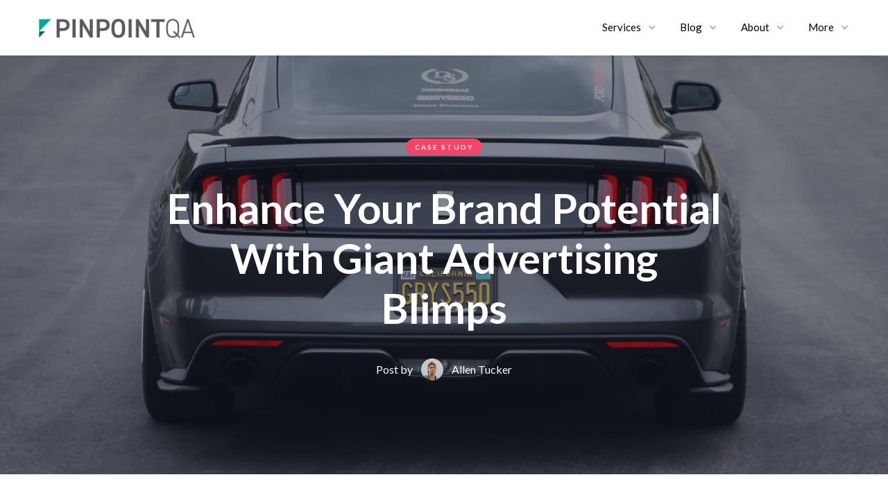

--- FILE ---
content_type: text/html
request_url: https://www.pinpointqa.com/blog/enhance-your-brand-potential-with-giant-advertising-blimps
body_size: 4675
content:
<!DOCTYPE html><!-- Last Published: Tue Feb 06 2024 22:27:29 GMT+0000 (Coordinated Universal Time) --><html data-wf-domain="www.pinpointqa.com" data-wf-page="619c75d23ab44377fcde0a63" data-wf-site="615e62c205b27c85a2b4a807" data-wf-collection="619c75d23ab4433205de09c2" data-wf-item-slug="enhance-your-brand-potential-with-giant-advertising-blimps"><head><meta charset="utf-8"/><title>PINPOINTQA Blog — Enhance Your Brand Potential With Giant Advertising Blimps</title><meta content="Our ships have completed their scan of the area and found nothing. If the Millennium Falcon went into light-speed, it&#x27;ll be on the other side of the galaxy by now." name="description"/><meta content="PINPOINTQA Blog — Enhance Your Brand Potential With Giant Advertising Blimps" property="og:title"/><meta content="Our ships have completed their scan of the area and found nothing. If the Millennium Falcon went into light-speed, it&#x27;ll be on the other side of the galaxy by now." property="og:description"/><meta content="https://cdn.prod.website-files.com/615e62c205b27c2e53b4a82f/615e62c205b27c966cb4a940_joey-banks-296370.jpg" property="og:image"/><meta content="PINPOINTQA Blog — Enhance Your Brand Potential With Giant Advertising Blimps" property="twitter:title"/><meta content="Our ships have completed their scan of the area and found nothing. If the Millennium Falcon went into light-speed, it&#x27;ll be on the other side of the galaxy by now." property="twitter:description"/><meta content="https://cdn.prod.website-files.com/615e62c205b27c2e53b4a82f/615e62c205b27c966cb4a940_joey-banks-296370.jpg" property="twitter:image"/><meta property="og:type" content="website"/><meta content="summary_large_image" name="twitter:card"/><meta content="width=device-width, initial-scale=1" name="viewport"/><link href="https://assets-global.website-files.com/615e62c205b27c85a2b4a807/css/pinpoint-d72514.webflow.d442327c2.css" rel="stylesheet" type="text/css"/><link href="https://fonts.googleapis.com" rel="preconnect"/><link href="https://fonts.gstatic.com" rel="preconnect" crossorigin="anonymous"/><script src="https://ajax.googleapis.com/ajax/libs/webfont/1.6.26/webfont.js" type="text/javascript"></script><script type="text/javascript">WebFont.load({  google: {    families: ["Lato:100,100italic,300,300italic,400,400italic,700,700italic,900,900italic"]  }});</script><script type="text/javascript">!function(o,c){var n=c.documentElement,t=" w-mod-";n.className+=t+"js",("ontouchstart"in o||o.DocumentTouch&&c instanceof DocumentTouch)&&(n.className+=t+"touch")}(window,document);</script><link href="https://cdn.prod.website-files.com/615e62c205b27c85a2b4a807/6165cc3da5939865b3617b69_32.jpg" rel="shortcut icon" type="image/x-icon"/><link href="https://cdn.prod.website-files.com/615e62c205b27c85a2b4a807/6165cc4029239836e7357605_256.jpg" rel="apple-touch-icon"/></head><body class="body"><div class="preloader"></div><div data-ix="page-loading" class="page-wrapper"><div class="popup-wrapper"><div class="contact-window popup-window"><h4 class="contact-window-header">Get In Touch</h4><div class="w-form"><form id="email-form" name="email-form" data-name="Email Form" method="get" class="contact-window-form" data-wf-page-id="619c75d23ab44377fcde0a63" data-wf-element-id="b9c9dec9-664d-a3e1-a999-1314f5cb62c1"><label for="name" class="form-label">Name:</label><input class="input w-input" maxlength="256" name="name" data-name="Name" placeholder="Enter your name" type="text" id="name"/><label for="email-2" class="form-label">Email:</label><input class="input w-input" maxlength="256" name="email-2" data-name="Email 2" placeholder="Enter your email address" type="email" id="email-2" required=""/><label for="field" class="form-label">Message:</label><textarea id="field" name="field" placeholder="How can we help you?" maxlength="5000" required="" data-name="Field" class="input text-area w-input"></textarea><input type="submit" data-wait="Please wait..." class="button form-button w-button" value="Submit Message"/></form><div class="form-success window-success w-form-done"><div>Thank you! Your submission has been received!</div></div><div class="form-error window-error w-form-fail"><div>Oops! Something went wrong while submitting the form</div></div></div></div><div data-w-id="aa67b0c9-ff49-bd15-fe32-4de3defd227c" class="popup-overlay"></div></div><div data-collapse="medium" data-animation="default" data-duration="400" data-easing="ease" data-easing2="ease" role="banner" class="nav-bar w-nav"><div class="wrapper nav-bar-wrapper w-container"><div class="logo-wrapper"><a href="/" data-w-id="4964f6be-b147-26b3-bae4-f417596ef8d8" class="logo-link w-nav-brand"><img src="https://cdn.prod.website-files.com/615e62c205b27c85a2b4a807/615e687dcc213128206dc657_Primary-green.png" width="225" alt="" class="logo"/></a></div><nav role="navigation" class="nav-menu w-nav-menu"><div data-hover="true" data-delay="0" class="w-dropdown"><div class="nav-link w-dropdown-toggle"><div>Services</div><div class="nav-dropdown-icon w-icon-dropdown-toggle"></div></div><nav class="nav-dropdown-list w-dropdown-list"><a href="https://www.pinpointqa.com/services/services-1#service-1" class="nav-dropdown-link w-dropdown-link">Manual QA</a><a href="https://www.pinpointqa.com/services/services-1#service-2" class="nav-dropdown-link w-dropdown-link">Automation</a><a href="https://www.pinpointqa.com/services/services-1#service-3" class="nav-dropdown-link w-dropdown-link">Consulting</a><a href="https://www.pinpointqa.com/services/services-1#service-4" class="nav-dropdown-link w-dropdown-link">Custom</a></nav></div><div data-hover="true" data-delay="0" class="w-dropdown"><div class="nav-link w-dropdown-toggle"><div>Blog</div><div class="nav-dropdown-icon w-icon-dropdown-toggle"></div></div><nav class="nav-dropdown-list w-dropdown-list"><a href="/blog-pages/blog-3" class="nav-dropdown-link w-dropdown-link">Validation</a><a href="/blog-pages/blog-3" class="nav-dropdown-link w-dropdown-link">Technology</a><a href="/blog-pages/blog-3" class="nav-dropdown-link w-dropdown-link">Inspiration</a></nav></div><div data-hover="true" data-delay="0" class="w-dropdown"><div class="nav-link w-dropdown-toggle"><div>About</div><div class="nav-dropdown-icon w-icon-dropdown-toggle"></div></div><nav class="nav-dropdown-list w-dropdown-list"><a href="/about-pages/about-3" class="nav-dropdown-link w-dropdown-link">About Us</a><a href="/faq" class="nav-dropdown-link w-dropdown-link">FAQ</a></nav></div><div data-hover="true" data-delay="0" class="w-dropdown"><div class="nav-link w-dropdown-toggle"><div>More</div><div class="nav-dropdown-icon w-icon-dropdown-toggle"></div></div><nav class="nav-dropdown-list w-dropdown-list"><a href="/contact/contact-1" class="nav-dropdown-link w-dropdown-link">Contact</a><a href="/pricing" class="nav-dropdown-link w-dropdown-link">Program</a><a href="/resources" class="nav-dropdown-link w-dropdown-link">Resources</a></nav></div></nav><div class="menu-button w-clearfix w-nav-button"><div class="menu-icon-wrapper"><div class="menu-icon-line-top"></div><div class="menu-icon-line-middle"></div><div class="menu-icon-line-bottom"></div></div></div></div></div><div style="background-image:url(&quot;https://cdn.prod.website-files.com/615e62c205b27c2e53b4a82f/615e62c205b27c966cb4a940_joey-banks-296370.jpg&quot;)" class="post-header-section"><div class="wrapper w-container"><div class="post-header-wrapper"><a href="/blog-categories/case-study" data-ix="fade-up-1" style="background-color:#f34568" class="category">Case Study</a><h1 data-ix="fade-up-2">Enhance Your Brand Potential With Giant Advertising Blimps</h1><a href="/blog-authors/allen-tucker" data-ix="fade-up-3" class="post-header-author w-inline-block"><div>Post by</div><img alt="" src="https://cdn.prod.website-files.com/615e62c205b27c2e53b4a82f/615e62c205b27c304fb4a89c_Avatar%2003.jpg" class="post-header-avatar"/><div>Allen Tucker</div></a></div></div><div class="post-header-overlay"></div></div><div class="section"><div class="wrapper w-container"><div class="blog-post-content"><div class="blog-post w-richtext"><h3>Extraordinary Webflow Template</h3><p>A successful marketing plan relies heavily on the pulling-power of advertising copy. Writing result-oriented ad copy is difficult, as it must appeal to, entice, and convince consumers to take action. There is no&nbsp;<a href="https://webflow.com/templates/designers/sergey-azovskiy" data-rt-link-type="external">magic formula</a>&nbsp;to write perfect ad copy; it is based on a number of factors, including ad placement, demographic, even the consumer’s mood when they see your ad.&nbsp;</p><p>So how is any writer supposed to pen a stunning piece of advertising copy — copy that sizzles and sells? The following tips will jumpstart your creative thinking and help you write a better ad.</p><figure data-rt-type="image" data-rt-align="fullwidth" data-rt-max-width="" class="w-richtext-align-fullwidth" style="max-width: 100%;"><div><img src="https://cdn.prod.website-files.com/615e62c205b27c2e53b4a82f/615e62c205b27ce1fbb4a94a_ken-tomita-239357.jpg"></div><figcaption>Best designer's workspace</figcaption></figure><p>Consumers are inundated with ads, so it’s vital that your ad catches the eye and immediately grabs interest. You could do this with a headline or slogan (such as VW’s “Drivers Wanted” campaign), color or layout (Target’s new colorful, simple ads are a testimony to this) or illustration (such as the Red Bull characters or Zoloft’s depressed ball and his ladybug friend). &nbsp;All good advertising copy is comprised of the same basic elements.</p><h6>Good advertising copy always:</h6><ol><li>Grabs Attention</li><li>Keeps Interest</li><li>Generates Action</li></ol><p>‍What would the consumer gain by using your product or service? This could be tangible, like a free gift; prestige, power or fame. But remember: you must be able to make good on that promise, so don’t offer anything unreasonable.</p><h4>Perfect Template for Digital Agency</h4><p>Grabbing the consumer’s attention isn’t enough; you have to keep that attention for at least a few seconds. This is where your benefits come into play or a product description that sets your offer apart from the others.</p></div><div class="post-date-wrapper"><div>Published</div><div class="post-date">November 22, 2021</div></div><div class="post-author-profile"><img alt="" src="https://cdn.prod.website-files.com/615e62c205b27c2e53b4a82f/615e62c205b27c304fb4a89c_Avatar%2003.jpg" class="post-author-avatar"/><div class="post-author-info"><h5 class="post-author-name">Allen Tucker</h5><div class="post-author-bio">Web and mobile developer at Marco Interactive</div><a href="/blog-authors/allen-tucker" class="post-author-link">View All Posts</a></div></div></div></div></div><div class="section grey-section"><div class="section-header-wrapper"><div class="section-small-header">More From Blog</div><h2 class="section-header">You Might Also Like</h2></div><div class="wrapper w-container"><div class="w-dyn-list"><div role="list" class="blog-posts-v2 w-dyn-items"><div role="listitem" class="post-v2 w-dyn-item"><div><a href="/blog/sharpen-the-saw" class="post-card-v2-image-wrapper w-inline-block"><img alt="" src="https://cdn.prod.website-files.com/615e62c205b27c2e53b4a82f/6430460d8cc6db692050e40a_schmidt-brothers-sharp-knife-2.webp" sizes="100vw" srcset="https://cdn.prod.website-files.com/615e62c205b27c2e53b4a82f/6430460d8cc6db692050e40a_schmidt-brothers-sharp-knife-2-p-500.webp 500w, https://cdn.prod.website-files.com/615e62c205b27c2e53b4a82f/6430460d8cc6db692050e40a_schmidt-brothers-sharp-knife-2-p-800.webp 800w, https://cdn.prod.website-files.com/615e62c205b27c2e53b4a82f/6430460d8cc6db692050e40a_schmidt-brothers-sharp-knife-2-p-1080.webp 1080w, https://cdn.prod.website-files.com/615e62c205b27c2e53b4a82f/6430460d8cc6db692050e40a_schmidt-brothers-sharp-knife-2-p-1600.webp 1600w, https://cdn.prod.website-files.com/615e62c205b27c2e53b4a82f/6430460d8cc6db692050e40a_schmidt-brothers-sharp-knife-2-p-2000.webp 2000w, https://cdn.prod.website-files.com/615e62c205b27c2e53b4a82f/6430460d8cc6db692050e40a_schmidt-brothers-sharp-knife-2.webp 2048w" class="zoom-on-hover"/></a><div style="background-color:#329eff" class="category post-card-v2-category">Inspiration</div><h5 class="post-card-v2-header">Sharpen the saw</h5><a href="/blog/sharpen-the-saw" class="post-card-v2-link">Read More</a></div></div><div role="listitem" class="post-v2 w-dyn-item"><div><a href="/blog/stack-up-small-wins" class="post-card-v2-image-wrapper w-inline-block"><img alt="" src="https://cdn.prod.website-files.com/615e62c205b27c2e53b4a82f/64027258c34394d66648ec56_steps.jpeg" sizes="100vw" srcset="https://cdn.prod.website-files.com/615e62c205b27c2e53b4a82f/64027258c34394d66648ec56_steps-p-500.jpeg 500w, https://cdn.prod.website-files.com/615e62c205b27c2e53b4a82f/64027258c34394d66648ec56_steps.jpeg 564w" class="zoom-on-hover"/></a><div style="background-color:#329eff" class="category post-card-v2-category">Inspiration</div><h5 class="post-card-v2-header">Stack up small wins</h5><a href="/blog/stack-up-small-wins" class="post-card-v2-link">Read More</a></div></div><div role="listitem" class="post-v2 w-dyn-item"><div><a href="/blog/when-you-are-down-and-out-how-do-you-get-up-and-go-forward" class="post-card-v2-image-wrapper w-inline-block"><img alt="" src="https://cdn.prod.website-files.com/615e62c205b27c2e53b4a82f/615e62c205b27c1ce2b4a942_ian-dooley-281846.jpg" sizes="100vw" srcset="https://cdn.prod.website-files.com/615e62c205b27c2e53b4a82f/615e62c205b27c1ce2b4a942_ian-dooley-281846-p-1080.jpeg 1080w, https://cdn.prod.website-files.com/615e62c205b27c2e53b4a82f/615e62c205b27c1ce2b4a942_ian-dooley-281846-p-1600.jpeg 1600w, https://cdn.prod.website-files.com/615e62c205b27c2e53b4a82f/615e62c205b27c1ce2b4a942_ian-dooley-281846.jpg 1620w" class="zoom-on-hover"/></a><div style="background-color:#329eff" class="category post-card-v2-category">Inspiration</div><h5 class="post-card-v2-header">When You Are Down And Out How Do You Get Up And Go Forward</h5><a href="/blog/when-you-are-down-and-out-how-do-you-get-up-and-go-forward" class="post-card-v2-link">Read More</a></div></div></div></div></div></div><div class="section no-top-padding no-bottom-padding"><div class="wrapper w-container"><div class="footer-v1"><div class="footer-v1-logo-column"><a href="/" class="footer-logo w-nav-brand"><img src="https://cdn.prod.website-files.com/615e62c205b27c85a2b4a807/615e687dcc213128206dc657_Primary-green.png" loading="lazy" width="160" alt=""/></a></div><div class="footer-v1-column"><h6>Address</h6><div class="footer-v1-column-text">1358 N 70 E, American Fork<br/>UT 84003, USA</div></div><div class="footer-v1-column"><h6>Phone</h6><div class="footer-v1-column-text">801-691-6867</div></div><div class="footer-v1-column"><h6>Email</h6><a href="mailto:support@pinpointqa.com?subject=Hello!" class="footer-grey-link">support@pinpointqa.com</a></div><div class="footer-bottom"></div></div></div></div></div><script src="https://d3e54v103j8qbb.cloudfront.net/js/jquery-3.5.1.min.dc5e7f18c8.js?site=615e62c205b27c85a2b4a807" type="text/javascript" integrity="sha256-9/aliU8dGd2tb6OSsuzixeV4y/faTqgFtohetphbbj0=" crossorigin="anonymous"></script><script src="https://assets-global.website-files.com/615e62c205b27c85a2b4a807/js/webflow.628b28f77.js" type="text/javascript"></script></body></html>

--- FILE ---
content_type: text/css
request_url: https://assets-global.website-files.com/615e62c205b27c85a2b4a807/css/pinpoint-d72514.webflow.d442327c2.css
body_size: 25892
content:
html {
  -ms-text-size-adjust: 100%;
  -webkit-text-size-adjust: 100%;
  font-family: sans-serif;
}

body {
  margin: 0;
}

article, aside, details, figcaption, figure, footer, header, hgroup, main, menu, nav, section, summary {
  display: block;
}

audio, canvas, progress, video {
  vertical-align: baseline;
  display: inline-block;
}

audio:not([controls]) {
  height: 0;
  display: none;
}

[hidden], template {
  display: none;
}

a {
  background-color: rgba(0, 0, 0, 0);
}

a:active, a:hover {
  outline: 0;
}

abbr[title] {
  border-bottom: 1px dotted;
}

b, strong {
  font-weight: bold;
}

dfn {
  font-style: italic;
}

h1 {
  margin: .67em 0;
  font-size: 2em;
}

mark {
  color: #000;
  background: #ff0;
}

small {
  font-size: 80%;
}

sub, sup {
  vertical-align: baseline;
  font-size: 75%;
  line-height: 0;
  position: relative;
}

sup {
  top: -.5em;
}

sub {
  bottom: -.25em;
}

img {
  border: 0;
}

svg:not(:root) {
  overflow: hidden;
}

figure {
  margin: 1em 40px;
}

hr {
  box-sizing: content-box;
  height: 0;
}

pre {
  overflow: auto;
}

code, kbd, pre, samp {
  font-family: monospace;
  font-size: 1em;
}

button, input, optgroup, select, textarea {
  color: inherit;
  font: inherit;
  margin: 0;
}

button {
  overflow: visible;
}

button, select {
  text-transform: none;
}

button, html input[type="button"], input[type="reset"] {
  -webkit-appearance: button;
  cursor: pointer;
}

button[disabled], html input[disabled] {
  cursor: default;
}

button::-moz-focus-inner, input::-moz-focus-inner {
  border: 0;
  padding: 0;
}

input {
  line-height: normal;
}

input[type="checkbox"], input[type="radio"] {
  box-sizing: border-box;
  padding: 0;
}

input[type="number"]::-webkit-inner-spin-button, input[type="number"]::-webkit-outer-spin-button {
  height: auto;
}

input[type="search"] {
  -webkit-appearance: none;
}

input[type="search"]::-webkit-search-cancel-button, input[type="search"]::-webkit-search-decoration {
  -webkit-appearance: none;
}

fieldset {
  border: 1px solid silver;
  margin: 0 2px;
  padding: .35em .625em .75em;
}

legend {
  border: 0;
  padding: 0;
}

textarea {
  overflow: auto;
}

optgroup {
  font-weight: bold;
}

table {
  border-collapse: collapse;
  border-spacing: 0;
}

td, th {
  padding: 0;
}

@font-face {
  font-family: webflow-icons;
  src: url("[data-uri]") format("truetype");
  font-weight: normal;
  font-style: normal;
}

[class^="w-icon-"], [class*=" w-icon-"] {
  speak: none;
  font-variant: normal;
  text-transform: none;
  -webkit-font-smoothing: antialiased;
  -moz-osx-font-smoothing: grayscale;
  font-style: normal;
  font-weight: normal;
  line-height: 1;
  font-family: webflow-icons !important;
}

.w-icon-slider-right:before {
  content: "";
}

.w-icon-slider-left:before {
  content: "";
}

.w-icon-nav-menu:before {
  content: "";
}

.w-icon-arrow-down:before, .w-icon-dropdown-toggle:before {
  content: "";
}

.w-icon-file-upload-remove:before {
  content: "";
}

.w-icon-file-upload-icon:before {
  content: "";
}

* {
  box-sizing: border-box;
}

html {
  height: 100%;
}

body {
  min-height: 100%;
  color: #333;
  background-color: #fff;
  margin: 0;
  font-family: Arial, sans-serif;
  font-size: 14px;
  line-height: 20px;
}

img {
  max-width: 100%;
  vertical-align: middle;
  display: inline-block;
}

html.w-mod-touch * {
  background-attachment: scroll !important;
}

.w-block {
  display: block;
}

.w-inline-block {
  max-width: 100%;
  display: inline-block;
}

.w-clearfix:before, .w-clearfix:after {
  content: " ";
  grid-area: 1 / 1 / 2 / 2;
  display: table;
}

.w-clearfix:after {
  clear: both;
}

.w-hidden {
  display: none;
}

.w-button {
  color: #fff;
  line-height: inherit;
  cursor: pointer;
  background-color: #3898ec;
  border: 0;
  border-radius: 0;
  padding: 9px 15px;
  text-decoration: none;
  display: inline-block;
}

input.w-button {
  -webkit-appearance: button;
}

html[data-w-dynpage] [data-w-cloak] {
  color: rgba(0, 0, 0, 0) !important;
}

.w-code-block {
  margin: unset;
}

.w-webflow-badge, .w-webflow-badge * {
  z-index: auto;
  visibility: visible;
  box-sizing: border-box;
  width: auto;
  height: auto;
  max-height: none;
  max-width: none;
  min-height: 0;
  min-width: 0;
  float: none;
  clear: none;
  box-shadow: none;
  opacity: 1;
  direction: ltr;
  font-family: inherit;
  font-weight: inherit;
  color: inherit;
  font-size: inherit;
  line-height: inherit;
  font-style: inherit;
  font-variant: inherit;
  text-align: inherit;
  letter-spacing: inherit;
  -webkit-text-decoration: inherit;
  text-decoration: inherit;
  text-indent: 0;
  text-transform: inherit;
  text-shadow: none;
  font-smoothing: auto;
  vertical-align: baseline;
  cursor: inherit;
  white-space: inherit;
  word-break: normal;
  word-spacing: normal;
  word-wrap: normal;
  background: none;
  border: 0 rgba(0, 0, 0, 0);
  border-radius: 0;
  margin: 0;
  padding: 0;
  list-style-type: disc;
  transition: none;
  display: block;
  position: static;
  top: auto;
  bottom: auto;
  left: auto;
  right: auto;
  overflow: visible;
  transform: none;
}

.w-webflow-badge {
  white-space: nowrap;
  cursor: pointer;
  box-shadow: 0 0 0 1px rgba(0, 0, 0, .1), 0 1px 3px rgba(0, 0, 0, .1);
  visibility: visible !important;
  z-index: 2147483647 !important;
  color: #aaadb0 !important;
  opacity: 1 !important;
  width: auto !important;
  height: auto !important;
  background-color: #fff !important;
  border-radius: 3px !important;
  margin: 0 !important;
  padding: 6px !important;
  font-size: 12px !important;
  line-height: 14px !important;
  text-decoration: none !important;
  display: inline-block !important;
  position: fixed !important;
  top: auto !important;
  bottom: 12px !important;
  left: auto !important;
  right: 12px !important;
  overflow: visible !important;
  transform: none !important;
}

.w-webflow-badge > img {
  visibility: visible !important;
  opacity: 1 !important;
  vertical-align: middle !important;
  display: inline-block !important;
}

h1, h2, h3, h4, h5, h6 {
  margin-bottom: 10px;
  font-weight: bold;
}

h1 {
  margin-top: 20px;
  font-size: 38px;
  line-height: 44px;
}

h2 {
  margin-top: 20px;
  font-size: 32px;
  line-height: 36px;
}

h3 {
  margin-top: 20px;
  font-size: 24px;
  line-height: 30px;
}

h4 {
  margin-top: 10px;
  font-size: 18px;
  line-height: 24px;
}

h5 {
  margin-top: 10px;
  font-size: 14px;
  line-height: 20px;
}

h6 {
  margin-top: 10px;
  font-size: 12px;
  line-height: 18px;
}

p {
  margin-top: 0;
  margin-bottom: 10px;
}

blockquote {
  border-left: 5px solid #e2e2e2;
  margin: 0 0 10px;
  padding: 10px 20px;
  font-size: 18px;
  line-height: 22px;
}

figure {
  margin: 0 0 10px;
}

figcaption {
  text-align: center;
  margin-top: 5px;
}

ul, ol {
  margin-top: 0;
  margin-bottom: 10px;
  padding-left: 40px;
}

.w-list-unstyled {
  padding-left: 0;
  list-style: none;
}

.w-embed:before, .w-embed:after {
  content: " ";
  grid-area: 1 / 1 / 2 / 2;
  display: table;
}

.w-embed:after {
  clear: both;
}

.w-video {
  width: 100%;
  padding: 0;
  position: relative;
}

.w-video iframe, .w-video object, .w-video embed {
  width: 100%;
  height: 100%;
  border: none;
  position: absolute;
  top: 0;
  left: 0;
}

fieldset {
  border: 0;
  margin: 0;
  padding: 0;
}

button, [type="button"], [type="reset"] {
  cursor: pointer;
  -webkit-appearance: button;
  border: 0;
}

.w-form {
  margin: 0 0 15px;
}

.w-form-done {
  text-align: center;
  background-color: #ddd;
  padding: 20px;
  display: none;
}

.w-form-fail {
  background-color: #ffdede;
  margin-top: 10px;
  padding: 10px;
  display: none;
}

label {
  margin-bottom: 5px;
  font-weight: bold;
  display: block;
}

.w-input, .w-select {
  width: 100%;
  height: 38px;
  color: #333;
  vertical-align: middle;
  background-color: #fff;
  border: 1px solid #ccc;
  margin-bottom: 10px;
  padding: 8px 12px;
  font-size: 14px;
  line-height: 1.42857;
  display: block;
}

.w-input:-moz-placeholder, .w-select:-moz-placeholder {
  color: #999;
}

.w-input::-moz-placeholder, .w-select::-moz-placeholder {
  color: #999;
  opacity: 1;
}

.w-input::-webkit-input-placeholder, .w-select::-webkit-input-placeholder {
  color: #999;
}

.w-input:focus, .w-select:focus {
  border-color: #3898ec;
  outline: 0;
}

.w-input[disabled], .w-select[disabled], .w-input[readonly], .w-select[readonly], fieldset[disabled] .w-input, fieldset[disabled] .w-select {
  cursor: not-allowed;
}

.w-input[disabled]:not(.w-input-disabled), .w-select[disabled]:not(.w-input-disabled), .w-input[readonly], .w-select[readonly], fieldset[disabled]:not(.w-input-disabled) .w-input, fieldset[disabled]:not(.w-input-disabled) .w-select {
  background-color: #eee;
}

textarea.w-input, textarea.w-select {
  height: auto;
}

.w-select {
  background-color: #f3f3f3;
}

.w-select[multiple] {
  height: auto;
}

.w-form-label {
  cursor: pointer;
  margin-bottom: 0;
  font-weight: normal;
  display: inline-block;
}

.w-radio {
  margin-bottom: 5px;
  padding-left: 20px;
  display: block;
}

.w-radio:before, .w-radio:after {
  content: " ";
  grid-area: 1 / 1 / 2 / 2;
  display: table;
}

.w-radio:after {
  clear: both;
}

.w-radio-input {
  float: left;
  margin: 3px 0 0 -20px;
  line-height: normal;
}

.w-file-upload {
  margin-bottom: 10px;
  display: block;
}

.w-file-upload-input {
  width: .1px;
  height: .1px;
  opacity: 0;
  z-index: -100;
  position: absolute;
  overflow: hidden;
}

.w-file-upload-default, .w-file-upload-uploading, .w-file-upload-success {
  color: #333;
  display: inline-block;
}

.w-file-upload-error {
  margin-top: 10px;
  display: block;
}

.w-file-upload-default.w-hidden, .w-file-upload-uploading.w-hidden, .w-file-upload-error.w-hidden, .w-file-upload-success.w-hidden {
  display: none;
}

.w-file-upload-uploading-btn {
  cursor: pointer;
  background-color: #fafafa;
  border: 1px solid #ccc;
  margin: 0;
  padding: 8px 12px;
  font-size: 14px;
  font-weight: normal;
  display: flex;
}

.w-file-upload-file {
  background-color: #fafafa;
  border: 1px solid #ccc;
  flex-grow: 1;
  justify-content: space-between;
  margin: 0;
  padding: 8px 9px 8px 11px;
  display: flex;
}

.w-file-upload-file-name {
  font-size: 14px;
  font-weight: normal;
  display: block;
}

.w-file-remove-link {
  width: auto;
  height: auto;
  cursor: pointer;
  margin-top: 3px;
  margin-left: 10px;
  padding: 3px;
  display: block;
}

.w-icon-file-upload-remove {
  margin: auto;
  font-size: 10px;
}

.w-file-upload-error-msg {
  color: #ea384c;
  padding: 2px 0;
  display: inline-block;
}

.w-file-upload-info {
  padding: 0 12px;
  line-height: 38px;
  display: inline-block;
}

.w-file-upload-label {
  cursor: pointer;
  background-color: #fafafa;
  border: 1px solid #ccc;
  margin: 0;
  padding: 8px 12px;
  font-size: 14px;
  font-weight: normal;
  display: inline-block;
}

.w-icon-file-upload-icon, .w-icon-file-upload-uploading {
  width: 20px;
  margin-right: 8px;
  display: inline-block;
}

.w-icon-file-upload-uploading {
  height: 20px;
}

.w-container {
  max-width: 940px;
  margin-left: auto;
  margin-right: auto;
}

.w-container:before, .w-container:after {
  content: " ";
  grid-area: 1 / 1 / 2 / 2;
  display: table;
}

.w-container:after {
  clear: both;
}

.w-container .w-row {
  margin-left: -10px;
  margin-right: -10px;
}

.w-row:before, .w-row:after {
  content: " ";
  grid-area: 1 / 1 / 2 / 2;
  display: table;
}

.w-row:after {
  clear: both;
}

.w-row .w-row {
  margin-left: 0;
  margin-right: 0;
}

.w-col {
  float: left;
  width: 100%;
  min-height: 1px;
  padding-left: 10px;
  padding-right: 10px;
  position: relative;
}

.w-col .w-col {
  padding-left: 0;
  padding-right: 0;
}

.w-col-1 {
  width: 8.33333%;
}

.w-col-2 {
  width: 16.6667%;
}

.w-col-3 {
  width: 25%;
}

.w-col-4 {
  width: 33.3333%;
}

.w-col-5 {
  width: 41.6667%;
}

.w-col-6 {
  width: 50%;
}

.w-col-7 {
  width: 58.3333%;
}

.w-col-8 {
  width: 66.6667%;
}

.w-col-9 {
  width: 75%;
}

.w-col-10 {
  width: 83.3333%;
}

.w-col-11 {
  width: 91.6667%;
}

.w-col-12 {
  width: 100%;
}

.w-hidden-main {
  display: none !important;
}

@media screen and (max-width: 991px) {
  .w-container {
    max-width: 728px;
  }

  .w-hidden-main {
    display: inherit !important;
  }

  .w-hidden-medium {
    display: none !important;
  }

  .w-col-medium-1 {
    width: 8.33333%;
  }

  .w-col-medium-2 {
    width: 16.6667%;
  }

  .w-col-medium-3 {
    width: 25%;
  }

  .w-col-medium-4 {
    width: 33.3333%;
  }

  .w-col-medium-5 {
    width: 41.6667%;
  }

  .w-col-medium-6 {
    width: 50%;
  }

  .w-col-medium-7 {
    width: 58.3333%;
  }

  .w-col-medium-8 {
    width: 66.6667%;
  }

  .w-col-medium-9 {
    width: 75%;
  }

  .w-col-medium-10 {
    width: 83.3333%;
  }

  .w-col-medium-11 {
    width: 91.6667%;
  }

  .w-col-medium-12 {
    width: 100%;
  }

  .w-col-stack {
    width: 100%;
    left: auto;
    right: auto;
  }
}

@media screen and (max-width: 767px) {
  .w-hidden-main, .w-hidden-medium {
    display: inherit !important;
  }

  .w-hidden-small {
    display: none !important;
  }

  .w-row, .w-container .w-row {
    margin-left: 0;
    margin-right: 0;
  }

  .w-col {
    width: 100%;
    left: auto;
    right: auto;
  }

  .w-col-small-1 {
    width: 8.33333%;
  }

  .w-col-small-2 {
    width: 16.6667%;
  }

  .w-col-small-3 {
    width: 25%;
  }

  .w-col-small-4 {
    width: 33.3333%;
  }

  .w-col-small-5 {
    width: 41.6667%;
  }

  .w-col-small-6 {
    width: 50%;
  }

  .w-col-small-7 {
    width: 58.3333%;
  }

  .w-col-small-8 {
    width: 66.6667%;
  }

  .w-col-small-9 {
    width: 75%;
  }

  .w-col-small-10 {
    width: 83.3333%;
  }

  .w-col-small-11 {
    width: 91.6667%;
  }

  .w-col-small-12 {
    width: 100%;
  }
}

@media screen and (max-width: 479px) {
  .w-container {
    max-width: none;
  }

  .w-hidden-main, .w-hidden-medium, .w-hidden-small {
    display: inherit !important;
  }

  .w-hidden-tiny {
    display: none !important;
  }

  .w-col {
    width: 100%;
  }

  .w-col-tiny-1 {
    width: 8.33333%;
  }

  .w-col-tiny-2 {
    width: 16.6667%;
  }

  .w-col-tiny-3 {
    width: 25%;
  }

  .w-col-tiny-4 {
    width: 33.3333%;
  }

  .w-col-tiny-5 {
    width: 41.6667%;
  }

  .w-col-tiny-6 {
    width: 50%;
  }

  .w-col-tiny-7 {
    width: 58.3333%;
  }

  .w-col-tiny-8 {
    width: 66.6667%;
  }

  .w-col-tiny-9 {
    width: 75%;
  }

  .w-col-tiny-10 {
    width: 83.3333%;
  }

  .w-col-tiny-11 {
    width: 91.6667%;
  }

  .w-col-tiny-12 {
    width: 100%;
  }
}

.w-widget {
  position: relative;
}

.w-widget-map {
  width: 100%;
  height: 400px;
}

.w-widget-map label {
  width: auto;
  display: inline;
}

.w-widget-map img {
  max-width: inherit;
}

.w-widget-map .gm-style-iw {
  text-align: center;
}

.w-widget-map .gm-style-iw > button {
  display: none !important;
}

.w-widget-twitter {
  overflow: hidden;
}

.w-widget-twitter-count-shim {
  vertical-align: top;
  width: 28px;
  height: 20px;
  text-align: center;
  background: #fff;
  border: 1px solid #758696;
  border-radius: 3px;
  display: inline-block;
  position: relative;
}

.w-widget-twitter-count-shim * {
  pointer-events: none;
  -webkit-user-select: none;
  -ms-user-select: none;
  user-select: none;
}

.w-widget-twitter-count-shim .w-widget-twitter-count-inner {
  text-align: center;
  color: #999;
  font-family: serif;
  font-size: 15px;
  line-height: 12px;
  position: relative;
}

.w-widget-twitter-count-shim .w-widget-twitter-count-clear {
  display: block;
  position: relative;
}

.w-widget-twitter-count-shim.w--large {
  width: 36px;
  height: 28px;
}

.w-widget-twitter-count-shim.w--large .w-widget-twitter-count-inner {
  font-size: 18px;
  line-height: 18px;
}

.w-widget-twitter-count-shim:not(.w--vertical) {
  margin-left: 5px;
  margin-right: 8px;
}

.w-widget-twitter-count-shim:not(.w--vertical).w--large {
  margin-left: 6px;
}

.w-widget-twitter-count-shim:not(.w--vertical):before, .w-widget-twitter-count-shim:not(.w--vertical):after {
  content: " ";
  height: 0;
  width: 0;
  pointer-events: none;
  border: solid rgba(0, 0, 0, 0);
  position: absolute;
  top: 50%;
  left: 0;
}

.w-widget-twitter-count-shim:not(.w--vertical):before {
  border-width: 4px;
  border-color: rgba(117, 134, 150, 0) #5d6c7b rgba(117, 134, 150, 0) rgba(117, 134, 150, 0);
  margin-top: -4px;
  margin-left: -9px;
}

.w-widget-twitter-count-shim:not(.w--vertical).w--large:before {
  border-width: 5px;
  margin-top: -5px;
  margin-left: -10px;
}

.w-widget-twitter-count-shim:not(.w--vertical):after {
  border-width: 4px;
  border-color: rgba(255, 255, 255, 0) #fff rgba(255, 255, 255, 0) rgba(255, 255, 255, 0);
  margin-top: -4px;
  margin-left: -8px;
}

.w-widget-twitter-count-shim:not(.w--vertical).w--large:after {
  border-width: 5px;
  margin-top: -5px;
  margin-left: -9px;
}

.w-widget-twitter-count-shim.w--vertical {
  width: 61px;
  height: 33px;
  margin-bottom: 8px;
}

.w-widget-twitter-count-shim.w--vertical:before, .w-widget-twitter-count-shim.w--vertical:after {
  content: " ";
  height: 0;
  width: 0;
  pointer-events: none;
  border: solid rgba(0, 0, 0, 0);
  position: absolute;
  top: 100%;
  left: 50%;
}

.w-widget-twitter-count-shim.w--vertical:before {
  border-width: 5px;
  border-color: #5d6c7b rgba(117, 134, 150, 0) rgba(117, 134, 150, 0);
  margin-left: -5px;
}

.w-widget-twitter-count-shim.w--vertical:after {
  border-width: 4px;
  border-color: #fff rgba(255, 255, 255, 0) rgba(255, 255, 255, 0);
  margin-left: -4px;
}

.w-widget-twitter-count-shim.w--vertical .w-widget-twitter-count-inner {
  font-size: 18px;
  line-height: 22px;
}

.w-widget-twitter-count-shim.w--vertical.w--large {
  width: 76px;
}

.w-background-video {
  height: 500px;
  color: #fff;
  position: relative;
  overflow: hidden;
}

.w-background-video > video {
  width: 100%;
  height: 100%;
  object-fit: cover;
  z-index: -100;
  background-position: 50%;
  background-size: cover;
  margin: auto;
  position: absolute;
  top: -100%;
  bottom: -100%;
  left: -100%;
  right: -100%;
}

.w-background-video > video::-webkit-media-controls-start-playback-button {
  -webkit-appearance: none;
  display: none !important;
}

.w-background-video--control {
  background-color: rgba(0, 0, 0, 0);
  padding: 0;
  position: absolute;
  bottom: 1em;
  right: 1em;
}

.w-background-video--control > [hidden] {
  display: none !important;
}

.w-slider {
  height: 300px;
  text-align: center;
  clear: both;
  -webkit-tap-highlight-color: rgba(0, 0, 0, 0);
  tap-highlight-color: rgba(0, 0, 0, 0);
  background: #ddd;
  position: relative;
}

.w-slider-mask {
  z-index: 1;
  height: 100%;
  white-space: nowrap;
  display: block;
  position: relative;
  left: 0;
  right: 0;
  overflow: hidden;
}

.w-slide {
  vertical-align: top;
  width: 100%;
  height: 100%;
  white-space: normal;
  text-align: left;
  display: inline-block;
  position: relative;
}

.w-slider-nav {
  z-index: 2;
  height: 40px;
  text-align: center;
  -webkit-tap-highlight-color: rgba(0, 0, 0, 0);
  tap-highlight-color: rgba(0, 0, 0, 0);
  margin: auto;
  padding-top: 10px;
  position: absolute;
  top: auto;
  bottom: 0;
  left: 0;
  right: 0;
}

.w-slider-nav.w-round > div {
  border-radius: 100%;
}

.w-slider-nav.w-num > div {
  width: auto;
  height: auto;
  font-size: inherit;
  line-height: inherit;
  padding: .2em .5em;
}

.w-slider-nav.w-shadow > div {
  box-shadow: 0 0 3px rgba(51, 51, 51, .4);
}

.w-slider-nav-invert {
  color: #fff;
}

.w-slider-nav-invert > div {
  background-color: rgba(34, 34, 34, .4);
}

.w-slider-nav-invert > div.w-active {
  background-color: #222;
}

.w-slider-dot {
  width: 1em;
  height: 1em;
  cursor: pointer;
  background-color: rgba(255, 255, 255, .4);
  margin: 0 3px .5em;
  transition: background-color .1s, color .1s;
  display: inline-block;
  position: relative;
}

.w-slider-dot.w-active {
  background-color: #fff;
}

.w-slider-dot:focus {
  outline: none;
  box-shadow: 0 0 0 2px #fff;
}

.w-slider-dot:focus.w-active {
  box-shadow: none;
}

.w-slider-arrow-left, .w-slider-arrow-right {
  width: 80px;
  cursor: pointer;
  color: #fff;
  -webkit-tap-highlight-color: rgba(0, 0, 0, 0);
  tap-highlight-color: rgba(0, 0, 0, 0);
  -webkit-user-select: none;
  -ms-user-select: none;
  user-select: none;
  margin: auto;
  font-size: 40px;
  position: absolute;
  top: 0;
  bottom: 0;
  left: 0;
  right: 0;
  overflow: hidden;
}

.w-slider-arrow-left [class^="w-icon-"], .w-slider-arrow-right [class^="w-icon-"], .w-slider-arrow-left [class*=" w-icon-"], .w-slider-arrow-right [class*=" w-icon-"] {
  position: absolute;
}

.w-slider-arrow-left:focus, .w-slider-arrow-right:focus {
  outline: 0;
}

.w-slider-arrow-left {
  z-index: 3;
  right: auto;
}

.w-slider-arrow-right {
  z-index: 4;
  left: auto;
}

.w-icon-slider-left, .w-icon-slider-right {
  width: 1em;
  height: 1em;
  margin: auto;
  top: 0;
  bottom: 0;
  left: 0;
  right: 0;
}

.w-slider-aria-label {
  clip: rect(0 0 0 0);
  height: 1px;
  width: 1px;
  border: 0;
  margin: -1px;
  padding: 0;
  position: absolute;
  overflow: hidden;
}

.w-slider-force-show {
  display: block !important;
}

.w-dropdown {
  text-align: left;
  z-index: 900;
  margin-left: auto;
  margin-right: auto;
  display: inline-block;
  position: relative;
}

.w-dropdown-btn, .w-dropdown-toggle, .w-dropdown-link {
  vertical-align: top;
  color: #222;
  text-align: left;
  white-space: nowrap;
  margin-left: auto;
  margin-right: auto;
  padding: 20px;
  text-decoration: none;
  position: relative;
}

.w-dropdown-toggle {
  -webkit-user-select: none;
  -ms-user-select: none;
  user-select: none;
  cursor: pointer;
  padding-right: 40px;
  display: inline-block;
}

.w-dropdown-toggle:focus {
  outline: 0;
}

.w-icon-dropdown-toggle {
  width: 1em;
  height: 1em;
  margin: auto 20px auto auto;
  position: absolute;
  top: 0;
  bottom: 0;
  right: 0;
}

.w-dropdown-list {
  min-width: 100%;
  background: #ddd;
  display: none;
  position: absolute;
}

.w-dropdown-list.w--open {
  display: block;
}

.w-dropdown-link {
  color: #222;
  padding: 10px 20px;
  display: block;
}

.w-dropdown-link.w--current {
  color: #0082f3;
}

.w-dropdown-link:focus {
  outline: 0;
}

@media screen and (max-width: 767px) {
  .w-nav-brand {
    padding-left: 10px;
  }
}

.w-lightbox-backdrop {
  cursor: auto;
  letter-spacing: normal;
  text-indent: 0;
  text-shadow: none;
  text-transform: none;
  visibility: visible;
  white-space: normal;
  word-break: normal;
  word-spacing: normal;
  word-wrap: normal;
  color: #fff;
  text-align: center;
  z-index: 2000;
  opacity: 0;
  -webkit-user-select: none;
  -moz-user-select: none;
  -webkit-tap-highlight-color: transparent;
  background: rgba(0, 0, 0, .9);
  outline: 0;
  font-family: Helvetica Neue, Helvetica, Ubuntu, Segoe UI, Verdana, sans-serif;
  font-size: 17px;
  font-style: normal;
  font-weight: 300;
  line-height: 1.2;
  list-style: disc;
  position: fixed;
  top: 0;
  bottom: 0;
  left: 0;
  right: 0;
  -webkit-transform: translate(0);
}

.w-lightbox-backdrop, .w-lightbox-container {
  height: 100%;
  -webkit-overflow-scrolling: touch;
  overflow: auto;
}

.w-lightbox-content {
  height: 100vh;
  position: relative;
  overflow: hidden;
}

.w-lightbox-view {
  width: 100vw;
  height: 100vh;
  opacity: 0;
  position: absolute;
}

.w-lightbox-view:before {
  content: "";
  height: 100vh;
}

.w-lightbox-group, .w-lightbox-group .w-lightbox-view, .w-lightbox-group .w-lightbox-view:before {
  height: 86vh;
}

.w-lightbox-frame, .w-lightbox-view:before {
  vertical-align: middle;
  display: inline-block;
}

.w-lightbox-figure {
  margin: 0;
  position: relative;
}

.w-lightbox-group .w-lightbox-figure {
  cursor: pointer;
}

.w-lightbox-img {
  width: auto;
  height: auto;
  max-width: none;
}

.w-lightbox-image {
  float: none;
  max-width: 100vw;
  max-height: 100vh;
  display: block;
}

.w-lightbox-group .w-lightbox-image {
  max-height: 86vh;
}

.w-lightbox-caption {
  text-align: left;
  text-overflow: ellipsis;
  white-space: nowrap;
  background: rgba(0, 0, 0, .4);
  padding: .5em 1em;
  position: absolute;
  bottom: 0;
  left: 0;
  right: 0;
  overflow: hidden;
}

.w-lightbox-embed {
  width: 100%;
  height: 100%;
  position: absolute;
  top: 0;
  bottom: 0;
  left: 0;
  right: 0;
}

.w-lightbox-control {
  width: 4em;
  cursor: pointer;
  background-position: center;
  background-repeat: no-repeat;
  background-size: 24px;
  transition: all .3s;
  position: absolute;
  top: 0;
}

.w-lightbox-left {
  background-image: url("[data-uri]");
  display: none;
  bottom: 0;
  left: 0;
}

.w-lightbox-right {
  background-image: url("[data-uri]");
  display: none;
  bottom: 0;
  right: 0;
}

.w-lightbox-close {
  height: 2.6em;
  background-image: url("[data-uri]");
  background-size: 18px;
  right: 0;
}

.w-lightbox-strip {
  white-space: nowrap;
  padding: 0 1vh;
  line-height: 0;
  position: absolute;
  bottom: 0;
  left: 0;
  right: 0;
  overflow-x: auto;
  overflow-y: hidden;
}

.w-lightbox-item {
  width: 10vh;
  box-sizing: content-box;
  cursor: pointer;
  padding: 2vh 1vh;
  display: inline-block;
  -webkit-transform: translate3d(0, 0, 0);
}

.w-lightbox-active {
  opacity: .3;
}

.w-lightbox-thumbnail {
  height: 10vh;
  background: #222;
  position: relative;
  overflow: hidden;
}

.w-lightbox-thumbnail-image {
  position: absolute;
  top: 0;
  left: 0;
}

.w-lightbox-thumbnail .w-lightbox-tall {
  width: 100%;
  top: 50%;
  transform: translate(0, -50%);
}

.w-lightbox-thumbnail .w-lightbox-wide {
  height: 100%;
  left: 50%;
  transform: translate(-50%);
}

.w-lightbox-spinner {
  box-sizing: border-box;
  width: 40px;
  height: 40px;
  border: 5px solid rgba(0, 0, 0, .4);
  border-radius: 50%;
  margin-top: -20px;
  margin-left: -20px;
  animation: .8s linear infinite spin;
  position: absolute;
  top: 50%;
  left: 50%;
}

.w-lightbox-spinner:after {
  content: "";
  border: 3px solid rgba(0, 0, 0, 0);
  border-bottom-color: #fff;
  border-radius: 50%;
  position: absolute;
  top: -4px;
  bottom: -4px;
  left: -4px;
  right: -4px;
}

.w-lightbox-hide {
  display: none;
}

.w-lightbox-noscroll {
  overflow: hidden;
}

@media (min-width: 768px) {
  .w-lightbox-content {
    height: 96vh;
    margin-top: 2vh;
  }

  .w-lightbox-view, .w-lightbox-view:before {
    height: 96vh;
  }

  .w-lightbox-group, .w-lightbox-group .w-lightbox-view, .w-lightbox-group .w-lightbox-view:before {
    height: 84vh;
  }

  .w-lightbox-image {
    max-width: 96vw;
    max-height: 96vh;
  }

  .w-lightbox-group .w-lightbox-image {
    max-width: 82.3vw;
    max-height: 84vh;
  }

  .w-lightbox-left, .w-lightbox-right {
    opacity: .5;
    display: block;
  }

  .w-lightbox-close {
    opacity: .8;
  }

  .w-lightbox-control:hover {
    opacity: 1;
  }
}

.w-lightbox-inactive, .w-lightbox-inactive:hover {
  opacity: 0;
}

.w-richtext:before, .w-richtext:after {
  content: " ";
  grid-area: 1 / 1 / 2 / 2;
  display: table;
}

.w-richtext:after {
  clear: both;
}

.w-richtext[contenteditable="true"]:before, .w-richtext[contenteditable="true"]:after {
  white-space: initial;
}

.w-richtext ol, .w-richtext ul {
  overflow: hidden;
}

.w-richtext .w-richtext-figure-selected.w-richtext-figure-type-video div:after, .w-richtext .w-richtext-figure-selected[data-rt-type="video"] div:after, .w-richtext .w-richtext-figure-selected.w-richtext-figure-type-image div, .w-richtext .w-richtext-figure-selected[data-rt-type="image"] div {
  outline: 2px solid #2895f7;
}

.w-richtext figure.w-richtext-figure-type-video > div:after, .w-richtext figure[data-rt-type="video"] > div:after {
  content: "";
  display: none;
  position: absolute;
  top: 0;
  bottom: 0;
  left: 0;
  right: 0;
}

.w-richtext figure {
  max-width: 60%;
  position: relative;
}

.w-richtext figure > div:before {
  cursor: default !important;
}

.w-richtext figure img {
  width: 100%;
}

.w-richtext figure figcaption.w-richtext-figcaption-placeholder {
  opacity: .6;
}

.w-richtext figure div {
  color: rgba(0, 0, 0, 0);
  font-size: 0;
}

.w-richtext figure.w-richtext-figure-type-image, .w-richtext figure[data-rt-type="image"] {
  display: table;
}

.w-richtext figure.w-richtext-figure-type-image > div, .w-richtext figure[data-rt-type="image"] > div {
  display: inline-block;
}

.w-richtext figure.w-richtext-figure-type-image > figcaption, .w-richtext figure[data-rt-type="image"] > figcaption {
  caption-side: bottom;
  display: table-caption;
}

.w-richtext figure.w-richtext-figure-type-video, .w-richtext figure[data-rt-type="video"] {
  width: 60%;
  height: 0;
}

.w-richtext figure.w-richtext-figure-type-video iframe, .w-richtext figure[data-rt-type="video"] iframe {
  width: 100%;
  height: 100%;
  position: absolute;
  top: 0;
  left: 0;
}

.w-richtext figure.w-richtext-figure-type-video > div, .w-richtext figure[data-rt-type="video"] > div {
  width: 100%;
}

.w-richtext figure.w-richtext-align-center {
  clear: both;
  margin-left: auto;
  margin-right: auto;
}

.w-richtext figure.w-richtext-align-center.w-richtext-figure-type-image > div, .w-richtext figure.w-richtext-align-center[data-rt-type="image"] > div {
  max-width: 100%;
}

.w-richtext figure.w-richtext-align-normal {
  clear: both;
}

.w-richtext figure.w-richtext-align-fullwidth {
  width: 100%;
  max-width: 100%;
  text-align: center;
  clear: both;
  margin-left: auto;
  margin-right: auto;
  display: block;
}

.w-richtext figure.w-richtext-align-fullwidth > div {
  padding-bottom: inherit;
  display: inline-block;
}

.w-richtext figure.w-richtext-align-fullwidth > figcaption {
  display: block;
}

.w-richtext figure.w-richtext-align-floatleft {
  float: left;
  clear: none;
  margin-right: 15px;
}

.w-richtext figure.w-richtext-align-floatright {
  float: right;
  clear: none;
  margin-left: 15px;
}

.w-nav {
  z-index: 1000;
  background: #ddd;
  position: relative;
}

.w-nav:before, .w-nav:after {
  content: " ";
  grid-area: 1 / 1 / 2 / 2;
  display: table;
}

.w-nav:after {
  clear: both;
}

.w-nav-brand {
  float: left;
  color: #333;
  text-decoration: none;
  position: relative;
}

.w-nav-link {
  vertical-align: top;
  color: #222;
  text-align: left;
  margin-left: auto;
  margin-right: auto;
  padding: 20px;
  text-decoration: none;
  display: inline-block;
  position: relative;
}

.w-nav-link.w--current {
  color: #0082f3;
}

.w-nav-menu {
  float: right;
  position: relative;
}

[data-nav-menu-open] {
  text-align: center;
  min-width: 200px;
  background: #c8c8c8;
  position: absolute;
  top: 100%;
  left: 0;
  right: 0;
  overflow: visible;
  display: block !important;
}

.w--nav-link-open {
  display: block;
  position: relative;
}

.w-nav-overlay {
  width: 100%;
  display: none;
  position: absolute;
  top: 100%;
  left: 0;
  right: 0;
  overflow: hidden;
}

.w-nav-overlay [data-nav-menu-open] {
  top: 0;
}

.w-nav[data-animation="over-left"] .w-nav-overlay {
  width: auto;
}

.w-nav[data-animation="over-left"] .w-nav-overlay, .w-nav[data-animation="over-left"] [data-nav-menu-open] {
  z-index: 1;
  top: 0;
  right: auto;
}

.w-nav[data-animation="over-right"] .w-nav-overlay {
  width: auto;
}

.w-nav[data-animation="over-right"] .w-nav-overlay, .w-nav[data-animation="over-right"] [data-nav-menu-open] {
  z-index: 1;
  top: 0;
  left: auto;
}

.w-nav-button {
  float: right;
  cursor: pointer;
  -webkit-tap-highlight-color: rgba(0, 0, 0, 0);
  tap-highlight-color: rgba(0, 0, 0, 0);
  -webkit-user-select: none;
  -ms-user-select: none;
  user-select: none;
  padding: 18px;
  font-size: 24px;
  display: none;
  position: relative;
}

.w-nav-button:focus {
  outline: 0;
}

.w-nav-button.w--open {
  color: #fff;
  background-color: #c8c8c8;
}

.w-nav[data-collapse="all"] .w-nav-menu {
  display: none;
}

.w-nav[data-collapse="all"] .w-nav-button, .w--nav-dropdown-open, .w--nav-dropdown-toggle-open {
  display: block;
}

.w--nav-dropdown-list-open {
  position: static;
}

@media screen and (max-width: 991px) {
  .w-nav[data-collapse="medium"] .w-nav-menu {
    display: none;
  }

  .w-nav[data-collapse="medium"] .w-nav-button {
    display: block;
  }
}

@media screen and (max-width: 767px) {
  .w-nav[data-collapse="small"] .w-nav-menu {
    display: none;
  }

  .w-nav[data-collapse="small"] .w-nav-button {
    display: block;
  }

  .w-nav-brand {
    padding-left: 10px;
  }
}

@media screen and (max-width: 479px) {
  .w-nav[data-collapse="tiny"] .w-nav-menu {
    display: none;
  }

  .w-nav[data-collapse="tiny"] .w-nav-button {
    display: block;
  }
}

.w-tabs {
  position: relative;
}

.w-tabs:before, .w-tabs:after {
  content: " ";
  grid-area: 1 / 1 / 2 / 2;
  display: table;
}

.w-tabs:after {
  clear: both;
}

.w-tab-menu {
  position: relative;
}

.w-tab-link {
  vertical-align: top;
  text-align: left;
  cursor: pointer;
  color: #222;
  background-color: #ddd;
  padding: 9px 30px;
  text-decoration: none;
  display: inline-block;
  position: relative;
}

.w-tab-link.w--current {
  background-color: #c8c8c8;
}

.w-tab-link:focus {
  outline: 0;
}

.w-tab-content {
  display: block;
  position: relative;
  overflow: hidden;
}

.w-tab-pane {
  display: none;
  position: relative;
}

.w--tab-active {
  display: block;
}

@media screen and (max-width: 479px) {
  .w-tab-link {
    display: block;
  }
}

.w-ix-emptyfix:after {
  content: "";
}

@keyframes spin {
  0% {
    transform: rotate(0);
  }

  100% {
    transform: rotate(360deg);
  }
}

.w-dyn-empty {
  background-color: #ddd;
  padding: 10px;
}

.w-dyn-hide, .w-dyn-bind-empty, .w-condition-invisible {
  display: none !important;
}

.wf-layout-layout {
  display: grid;
}

:root {
  --forest-green: #00675e;
  --orange: #ffa535;
  --light-slate-grey: #9096a4;
  --black-2: black;
  --white-2: white;
  --medium-slate-blue: #7567f8;
  --light-sea-green-80: rgba(4, 165, 156, .8);
  --ghost-white: #edeff4;
  --gradient-color-1: #ff753e;
  --gradient-color-2: #ffb731;
  --lava: #e67a0a;
  --dark-grey: #a5aab6;
  --sea-foam: #04a59c;
  --white-smoke: #f5f6f9;
  --dim-grey: #5d6371;
  --gainsboro: #e1e3ea;
  --tomato: #dc4f3f;
  --indian-red: #f34568;
  --deep-pink: #df4798;
  --dodger-blue: #329eff;
  --medium-aquamarine: #0dd290;
  --light-grey: #ccd0d9;
  --white: white;
  --black: black;
  --sun: #fce325;
}

h1 {
  margin-top: 40px;
  margin-bottom: 24px;
  font-size: 60px;
  font-weight: 700;
  line-height: 72px;
}

h2 {
  margin-top: 40px;
  margin-bottom: 16px;
  font-size: 40px;
  font-weight: 700;
  line-height: 48px;
}

h3 {
  margin-top: 32px;
  margin-bottom: 16px;
  font-size: 32px;
  font-weight: 700;
  line-height: 40px;
  display: block;
}

h4 {
  margin-top: 32px;
  margin-bottom: 16px;
  font-size: 24px;
  font-weight: 700;
  line-height: 32px;
}

h5 {
  margin-top: 32px;
  margin-bottom: 16px;
  font-size: 20px;
  font-weight: 700;
  line-height: 28px;
}

h6 {
  margin-top: 32px;
  margin-bottom: 16px;
  font-size: 16px;
  font-weight: 700;
  line-height: 24px;
  display: block;
}

p {
  margin-top: 16px;
  margin-bottom: 16px;
  font-size: 16px;
  line-height: 28px;
}

a {
  color: var(--forest-green);
  text-decoration: none;
}

ul {
  margin-top: 0;
  margin-bottom: 8px;
  padding-left: 40px;
  display: block;
}

ol {
  margin-top: 0;
  margin-bottom: 8px;
  padding-left: 40px;
}

img {
  max-width: 100%;
  display: inline-block;
}

blockquote {
  border-left: 3px solid var(--orange);
  margin-top: 32px;
  margin-bottom: 32px;
  padding: 8px 24px;
  font-size: 22px;
  line-height: 32px;
}

figure {
  margin-top: 32px;
  margin-bottom: 32px;
}

figcaption {
  color: var(--light-slate-grey);
  text-align: center;
  margin-top: 9px;
  font-size: 14px;
  line-height: 20px;
}

.body {
  color: var(--black-2);
  font-family: Lato, sans-serif;
  font-size: 16px;
  line-height: 28px;
}

.section {
  background-color: var(--white-2);
  color: #111;
  text-align: center;
  padding: 120px 24px;
  overflow: hidden;
}

.section.testimonials-color-image {
  background-color: var(--medium-slate-blue);
  background-image: linear-gradient(to bottom, var(--light-sea-green-80), var(--light-sea-green-80)), url("https://assets-global.website-files.com/615e62c205b27c85a2b4a807/615e62c205b27c55afb4a882_sergey-zolkin-192937.jpg");
  background-position: 0 0, 50%;
  background-repeat: repeat, no-repeat;
  background-size: auto, cover;
  background-attachment: scroll, fixed;
}

.section.no-side-paddings {
  padding-left: 0;
  padding-right: 0;
}

.section.no-bottom-padding {
  padding-bottom: 0;
}

.section.no-top-padding {
  padding-top: 0;
}

.section.testimonials-image {
  background-image: linear-gradient(rgba(46, 50, 60, .5), rgba(46, 50, 60, .5)), url("https://assets-global.website-files.com/615e62c205b27c85a2b4a807/615e62c205b27c2526b4a8e4_grovemade-239358.jpg");
  background-position: 0 0, 50%;
  background-repeat: repeat, no-repeat;
  background-size: auto, cover;
  background-attachment: scroll, fixed;
}

.section.services-color-bg-section {
  background-color: var(--medium-slate-blue);
}

.section.no-paddings {
  padding: 0;
}

.section.contact-image {
  z-index: 2;
  background-image: linear-gradient(rgba(46, 50, 60, .2), rgba(46, 50, 60, .2)), url("https://assets-global.website-files.com/615e62c205b27c85a2b4a807/615e62c205b27c2526b4a8e4_grovemade-239358.jpg");
  background-position: 0 0, 50%;
  background-repeat: repeat, no-repeat;
  background-size: auto, cover;
  background-attachment: scroll, fixed;
  position: relative;
}

.section.contact-image.scroll-bg {
  background-image: linear-gradient(to bottom, null, null), url("https://assets-global.website-files.com/615e62c205b27c85a2b4a807/615e62c205b27c2526b4a8e4_grovemade-239358.jpg");
  background-attachment: scroll, scroll;
}

.section.dark-grey-section {
  background-color: var(--ghost-white);
}

.wrapper {
  max-width: 1200px;
  background-color: rgba(0, 0, 0, 0);
  margin-left: auto;
  margin-right: auto;
  display: block;
}

.wrapper.nav-bar-wrapper {
  width: 100%;
  justify-content: space-between;
  align-items: center;
  display: flex;
}

.wrapper.services-big-cards {
  flex-flow: wrap;
  justify-content: flex-start;
  margin-bottom: -120px;
  display: flex;
}

.button {
  height: 48px;
  background-color: var(--orange);
  background-image: linear-gradient(to right, var(--gradient-color-1), var(--gradient-color-2));
  border-radius: 24px;
  padding: 11px 24px;
  font-size: 15px;
  font-weight: 700;
  line-height: 24px;
  transition: box-shadow .3s, transform .3s;
}

.button:hover {
  transform: translate(0, -1px);
  box-shadow: 0 5px 18px rgba(255, 165, 53, .5);
}

.button.testimonials-button {
  margin-top: 16px;
}

.button.contact-button {
  margin-top: 16px;
  padding-top: 7px;
}

.button.contact-ready-button {
  margin-top: 20px;
}

.button.footer-big-subscribe-button {
  background-color: var(--lava);
  background-image: none;
  margin-left: 24px;
  padding-top: 7px;
}

.button.hero-slider-button {
  margin-top: 24px;
}

.button.footer-subscribe-button {
  height: 40px;
  padding-top: 0;
  padding-bottom: 0;
  font-size: 14px;
  line-height: 20px;
}

.button.hero-side-button {
  margin-top: 20px;
}

.button.subscribe-button {
  margin-left: 24px;
}

.button.services-simple-button {
  margin-top: 72px;
}

.button.works-v3-button {
  margin-top: 64px;
}

.button.service-cards-button, .button.works-v4-button, .button.posts-v3-button {
  margin-top: 80px;
}

.button.works-v5-button {
  margin-top: 64px;
}

.button.form-button {
  padding-top: 7px;
}

.button.ghost-button {
  background-color: rgba(0, 0, 0, 0);
  background-image: none;
  transition: box-shadow .3s, background-color .3s, color .3s;
  box-shadow: inset 0 0 0 2px #fff;
}

.button.ghost-button:hover {
  color: var(--black-2);
  background-color: #fff;
  transform: none;
}

.button.ghost-button.hero-promo-button {
  margin: 40px;
}

.button.ghost-button.coming-soon-contact-button {
  position: absolute;
  bottom: 40px;
  right: 32px;
}

.button.sidebar-subscribe-button {
  padding-top: 8px;
}

.button.full-screen-button {
  position: absolute;
  bottom: 40px;
  right: 40px;
}

.button.pricing-table-button {
  margin-top: 40px;
}

.button._404-home-button {
  margin-top: 24px;
  margin-bottom: -64px;
}

.button.style-guide-button {
  margin-top: 64px;
}

.button.float-subscribe-button {
  margin-left: 16px;
}

.nav-bar {
  z-index: 200;
  background-color: var(--white-2);
  justify-content: center;
  align-items: center;
  padding-left: 24px;
  padding-right: 20px;
  display: flex;
  position: fixed;
  top: 0;
  left: 0;
  right: 0;
  box-shadow: 0 3px 9px rgba(46, 50, 60, .09);
}

.nav-bar.ghost-nav-bar {
  width: 100%;
  box-shadow: none;
  background-color: rgba(0, 0, 0, 0);
}

.logo {
  color: var(--black-2);
  margin-top: 2px;
  margin-bottom: 2px;
  font-size: 25px;
  font-weight: 700;
  line-height: 24px;
}

.logo-link {
  padding: 25px 16px 23px 14px;
}

.logo-link.full-screen-logo {
  position: absolute;
  top: 0;
  left: 25px;
}

.logo-line {
  width: 62%;
  height: 2px;
  background-color: var(--orange);
  background-image: linear-gradient(to right, var(--gradient-color-1), var(--gradient-color-2));
}

.logo-line.white-line {
  background-color: #fff;
  background-image: none;
}

.logo-text {
  float: left;
  color: var(--dark-grey);
  margin-left: 8px;
  padding-bottom: 4px;
  font-size: 14px;
  line-height: 24px;
  display: inline-block;
}

.nav-link {
  color: var(--black-2);
  padding-top: 16px;
  padding-bottom: 18px;
  padding-left: 16px;
  font-size: 15px;
  line-height: 24px;
  transition: color .15s;
}

.nav-link:hover {
  color: var(--sea-foam);
}

.nav-link.w--current {
  color: var(--black-2);
}

.nav-link.dropdown {
  padding-right: 36px;
}

.hero-table-section {
  height: 100vh;
  background-color: var(--white-smoke);
  background-image: radial-gradient(circle farthest-side at 50% 50%, var(--white-2), var(--ghost-white));
  flex-direction: column;
  justify-content: center;
  align-items: center;
  display: flex;
  position: relative;
  overflow: hidden;
}

.hero-table-intro {
  max-height: 300px;
  max-width: 570px;
  color: var(--light-slate-grey);
  text-align: center;
  flex-direction: column;
  justify-content: center;
  align-items: center;
  margin-top: 18%;
  font-size: 22px;
  display: flex;
}

.hero-intro-line {
  width: 70px;
  height: 3px;
  background-image: linear-gradient(to right, var(--gradient-color-1), var(--gradient-color-2));
  margin-top: 8px;
  margin-bottom: 14px;
}

.service-side-text {
  color: var(--light-slate-grey);
  padding-right: 32px;
}

.paragraph-big {
  font-size: 22px;
  line-height: 40px;
}

.paragraph-big.hero-split-text {
  color: var(--light-slate-grey);
  margin-top: 8px;
  margin-bottom: 36px;
}

.scroll-down-link {
  max-width: 160px;
  opacity: .4;
  color: var(--dim-grey);
  text-align: center;
  letter-spacing: 1.5px;
  text-transform: uppercase;
  margin-left: auto;
  margin-right: auto;
  padding: 16px 24px 32px;
  font-size: 11px;
  font-weight: 700;
  line-height: 16px;
  transition: opacity .3s;
  display: block;
  position: absolute;
  bottom: 0;
  left: 0;
  right: 0;
}

.scroll-down-link:hover {
  opacity: 1;
}

.hero-imac {
  z-index: 5;
  margin-left: auto;
  margin-right: auto;
  display: block;
  position: absolute;
  top: 16%;
  left: 0;
  right: 0;
}

.hero-plant-small {
  z-index: 3;
  position: absolute;
  top: 18%;
  left: 4%;
}

.hero-headphones {
  z-index: 2;
  margin-left: auto;
  margin-right: auto;
  display: block;
  position: absolute;
  bottom: 6%;
  left: 0%;
  right: 1000px;
}

.hero-plant-big {
  position: absolute;
  top: 16%;
  right: -110px;
}

.hero-pencils {
  z-index: 7;
  position: absolute;
  top: 39%;
  right: 8%;
}

.hero-mouse {
  margin-left: auto;
  margin-right: auto;
  display: block;
  position: absolute;
  bottom: 11%;
  left: 760px;
  right: 0;
  transform: rotate(7deg);
}

.hero-pencil {
  position: absolute;
  bottom: 25%;
  right: 5%;
  transform: rotate(16deg);
}

.hero-arrow-down-icon {
  margin-top: 6px;
}

.section-header-wrapper {
  max-width: 570px;
  text-align: center;
  flex-direction: column;
  justify-content: center;
  align-items: center;
  margin-left: auto;
  margin-right: auto;
  padding-bottom: 64px;
  display: block;
}

.section-header-wrapper.subscribe-header-wrapper {
  padding-bottom: 40px;
}

.section-header-wrapper.no-padding-bottom {
  padding-bottom: 0;
}

.section-small-header {
  color: var(--lava);
  letter-spacing: 4px;
  text-transform: uppercase;
  margin-bottom: 0;
  font-size: 12px;
  font-weight: 700;
  line-height: 20px;
}

.section-header {
  margin-top: 20px;
  margin-bottom: 8px;
}

.section-description {
  color: var(--light-slate-grey);
  font-size: 16px;
  line-height: 28px;
}

.service-card-big {
  justify-content: flex-end;
  align-items: center;
  margin-bottom: 120px;
  padding-left: 15px;
  padding-right: 15px;
  display: flex;
  position: relative;
}

.service-card-big.reversed {
  flex-direction: row-reverse;
}

.service-image {
  width: 66.6667%;
  height: 560px;
  background-color: var(--gainsboro);
  border-radius: 8px;
  flex: none;
}

.service-image.service-image-1 {
  background-image: url("https://assets-global.website-files.com/615e62c205b27c85a2b4a807/615e62c205b27c312fb4a88f_domenico-loia-272251.jpg");
  background-position: 50%;
  background-repeat: no-repeat;
  background-size: cover;
}

.service-image.service-image-2 {
  background-image: url("https://assets-global.website-files.com/615e62c205b27c85a2b4a807/615e62c205b27c0ea4b4a8a6_kate-serbin-31030.jpg");
  background-position: 50%;
  background-repeat: no-repeat;
  background-size: cover;
}

.service-image.service-image-3 {
  background-image: url("https://assets-global.website-files.com/615e62c205b27c85a2b4a807/615e62c205b27c9a68b4a895_autumn-goodman-242825.jpg");
  background-position: 50%;
  background-size: cover;
}

.service-image.service-image-4 {
  background-image: url("https://assets-global.website-files.com/615e62c205b27c85a2b4a807/615e62c205b27cf128b4a8ab_william-iven-11250.jpg");
  background-position: 50%;
  background-repeat: no-repeat;
  background-size: cover;
}

.service-color-card {
  z-index: 1;
  width: 50%;
  background-color: var(--sea-foam);
  color: #fff;
  text-align: left;
  border-radius: 8px;
  flex: none;
  margin-top: auto;
  margin-bottom: auto;
  padding: 64px 100px 56px 64px;
  position: relative;
  left: 16.6667%;
  box-shadow: 0 8px 28px rgba(46, 50, 60, .27);
}

.service-color-card.service-card-right {
  left: auto;
  right: 16.6667%;
}

.service-color-card.service-card-right.color-2 {
  background-color: var(--forest-green);
}

.service-color-card.service-card-right.color-6 {
  background-color: var(--lava);
}

.service-color-card.color-1 {
  background-color: var(--tomato);
}

.link-arrow-icon {
  margin-top: -3px;
  margin-left: 8px;
}

.link-arrow-text {
  display: inline-block;
}

.link-arrow-text.white-text {
  line-height: 16px;
}

.white-text {
  color: #fff;
}

.service-color-card-icon {
  margin-bottom: -8px;
  margin-left: -2px;
}

.color-2 {
  background-color: var(--indian-red);
}

.color-3 {
  background-color: var(--medium-slate-blue);
}

.color-4 {
  background-color: var(--deep-pink);
}

.color-5 {
  background-color: var(--dodger-blue);
}

.color-6 {
  background-color: var(--medium-aquamarine);
}

.service-simple {
  width: 33.3333%;
  text-align: left;
  padding-bottom: 24px;
  padding-left: 15px;
  padding-right: 32px;
}

.paragraph-small {
  font-size: 14px;
  line-height: 24px;
}

.service-simple-header {
  color: var(--black-2);
  margin-top: 12px;
}

.service-color-card-text {
  color: #fff;
}

.section-header-icon {
  margin-top: -4px;
}

.service-simple-icon {
  float: left;
}

.service-simple-info {
  color: var(--light-slate-grey);
  padding-left: 16px;
  position: relative;
  overflow: hidden;
}

.services-simple {
  flex-wrap: wrap;
  margin-top: -8px;
  margin-bottom: -32px;
  display: flex;
}

.grey-section {
  background-color: var(--white-smoke);
  text-align: center;
}

.works-v1 {
  flex-wrap: wrap;
  margin-bottom: -32px;
  display: flex;
}

.work-v1 {
  width: 50%;
}

.work-card-v1 {
  color: var(--light-slate-grey);
  text-align: center;
  background-color: rgba(0, 0, 0, 0);
  border-radius: 8px;
  margin: 0 15px 32px;
  padding: 40px;
  transition: background-color .3s, box-shadow .3s, transform .3s;
  display: block;
}

.work-card-v1:hover {
  background-color: #fff;
  transform: translate(0, -4px);
  box-shadow: 0 8px 28px rgba(46, 50, 60, .09);
}

.work-card-v1-image {
  border-radius: 8px;
}

.work-card-v1-category {
  z-index: 1;
  width: 80px;
  height: 80px;
  background-color: var(--black-2);
  background-image: url("https://d3e54v103j8qbb.cloudfront.net/img/background-image.svg");
  background-position: 50%;
  background-repeat: no-repeat;
  background-size: 32px;
  border-radius: 50%;
  margin: -40px auto -8px;
  display: block;
  position: relative;
  box-shadow: 0 5px 18px rgba(46, 50, 60, .18);
}

.work-card-v1-header {
  color: var(--black-2);
  margin-bottom: 20px;
}

.work-card-v1-description {
  padding-left: 40px;
  padding-right: 40px;
}

.testimonials-color-cards {
  display: flex;
}

.review-color-card {
  color: #fff;
  border-radius: 8px;
  flex-basis: 40%;
  margin-bottom: 32px;
  padding: 40px;
  box-shadow: 0 8px 28px rgba(46, 50, 60, .18);
}

.testimonials-color-cards-content {
  width: 66.6667%;
  flex-wrap: wrap;
  align-items: flex-start;
  margin-bottom: -32px;
  display: flex;
}

.tesimonials-color-cards-info {
  text-align: left;
  flex: 1;
  padding-top: 40px;
  padding-left: 15px;
  padding-right: 55px;
}

.image {
  width: 64px;
  height: 64px;
  border-radius: 50%;
  margin-bottom: 4px;
}

.review-color-card-author {
  font-size: 13px;
  line-height: 24px;
}

.testimonials-color-cards-colomn-1 {
  width: 50%;
  padding-top: 80px;
  padding-left: 15px;
  padding-right: 15px;
}

.testimonials-color-cards-column-2 {
  width: 50%;
  padding-left: 15px;
  padding-right: 15px;
}

.team {
  display: flex;
}

.team-member {
  width: 25%;
  text-align: center;
  padding-left: 15px;
  padding-right: 15px;
}

.team-member-photo {
  height: 360px;
  background-color: var(--light-grey);
  border-radius: 8px;
  justify-content: center;
  align-items: flex-end;
  margin-bottom: -10px;
  display: flex;
  position: relative;
  overflow: hidden;
}

.team-member-photo.team-member-1 {
  background-image: url("https://assets-global.website-files.com/615e62c205b27c85a2b4a807/615e62c205b27cbc26b4a88d_team-member-01.jpg");
  background-position: 50%;
  background-repeat: no-repeat;
  background-size: cover;
}

.team-member-photo.team-member-2 {
  background-image: url("https://assets-global.website-files.com/615e62c205b27c85a2b4a807/615e62c205b27c1a24b4a878_team-member-02.jpg");
  background-position: 50%;
  background-repeat: no-repeat;
  background-size: cover;
}

.team-member-photo.team-member-3 {
  background-image: url("https://assets-global.website-files.com/615e62c205b27c85a2b4a807/615e62c205b27cdb0eb4a869_team-member-03.jpg");
  background-position: 50%;
  background-repeat: no-repeat;
  background-size: cover;
}

.team-member-photo.team-member-4 {
  background-image: url("https://assets-global.website-files.com/615e62c205b27c85a2b4a807/615e62c205b27c457ab4a86c_team-member-04.jpg");
  background-position: 50%;
  background-repeat: no-repeat;
  background-size: cover;
}

.team-member-role {
  color: var(--light-slate-grey);
  margin-top: -12px;
  font-size: 14px;
  line-height: 24px;
}

.rich-text-content {
  text-align: left;
  margin-left: auto;
  margin-right: auto;
  padding-left: 15px;
  padding-right: 15px;
  display: block;
}

.team-member-links {
  background-color: #fff;
  border-radius: 6px;
  flex: 1;
  justify-content: center;
  align-items: center;
  margin-bottom: 16px;
  margin-left: 16px;
  margin-right: 16px;
  padding-top: 12px;
  padding-bottom: 12px;
  display: flex;
  overflow: hidden;
  box-shadow: 0 5px 18px rgba(46, 50, 60, .27);
}

.team-member-link {
  box-shadow: -1px 0 0 0 var(--gainsboro), 1px 0 0 0 var(--gainsboro);
  background-color: #fff;
  flex: 1;
  justify-content: center;
  align-items: center;
  padding-top: 6px;
  padding-bottom: 6px;
  display: flex;
}

.contact-section {
  flex-direction: row;
  display: flex;
}

.contact-split-image {
  width: 50%;
  min-height: 600px;
  background-color: var(--light-grey);
  background-image: linear-gradient(rgba(46, 50, 60, .15), rgba(46, 50, 60, .15)), url("https://assets-global.website-files.com/615e62c205b27c85a2b4a807/619c8a45a75d780c8c6f2eed_tim-van-der-kuip-CPs2X8JYmS8-unsplash.jpg");
  background-position: 0 0, 50%;
  background-repeat: repeat, no-repeat;
  background-size: auto, cover;
}

.contact-split-info {
  max-width: 570px;
  flex: 1;
  margin-bottom: 0;
  margin-left: 15px;
  padding: 80px 7% 120px;
}

.form-label {
  text-align: left;
  letter-spacing: 1.5px;
  text-transform: uppercase;
  margin-bottom: 8px;
  font-size: 11px;
  line-height: 16px;
}

.input {
  height: 48px;
  border-color: black black var(--light-grey);
  background-color: rgba(0, 0, 0, 0);
  border-top-style: none;
  border-top-width: 1px;
  border-left-style: none;
  border-left-width: 1px;
  border-right-style: none;
  border-right-width: 1px;
  border-radius: 0;
  margin-bottom: 32px;
  padding-top: 7px;
  padding-left: 0;
  padding-right: 0;
  font-size: 15px;
  line-height: 24px;
  transition: border-color .3s;
}

.input:hover {
  border-bottom-color: var(--light-slate-grey);
}

.input:focus {
  border-bottom-color: var(--orange);
}

.input.text-area {
  height: auto;
  min-height: 112px;
}

.input.footer-big-subscribe-input {
  background-image: url("https://assets-global.website-files.com/615e62c205b27c85a2b4a807/615e62c205b27c1c6eb4a838_subscribe-icon.png");
  background-position: 8px;
  background-repeat: no-repeat;
  background-size: 32px;
  flex: 1;
  margin-bottom: 0;
  padding-left: 56px;
  display: inline-block;
}

.input.footer-subscribe-input {
  margin-bottom: 24px;
}

.input.subscribe-input {
  background-image: url("https://assets-global.website-files.com/615e62c205b27c85a2b4a807/615e62c205b27c1c6eb4a838_subscribe-icon.png");
  background-position: 8px;
  background-repeat: no-repeat;
  background-size: 32px;
  flex: 1;
  margin-bottom: 0;
  padding-left: 56px;
}

.input.password-input {
  text-align: center;
}

.text-block-2 {
  color: var(--black-2);
}

.contact-split-form {
  padding-top: 0;
}

.clients-section {
  background-color: var(--white-smoke);
  padding-top: 64px;
  padding-bottom: 64px;
}

.clients-section.clients-color-section {
  background-color: var(--sea-foam);
  color: #fff;
}

.clients-section.clients-small-padding {
  padding-top: 48px;
  padding-bottom: 48px;
}

.clients-section.white {
  background-color: #fff;
}

.clients-logotypes {
  justify-content: center;
  align-items: center;
  display: flex;
}

.client-logo {
  opacity: .7;
  flex-direction: column;
  justify-content: center;
  align-items: stretch;
  margin-left: 16px;
  margin-right: 16px;
  padding: 16px 3.5%;
  transition: opacity .3s;
  display: flex;
}

.client-logo:hover, .client-logo.color-logo {
  opacity: 1;
}

.footer-v1 {
  text-align: left;
  flex-wrap: wrap;
  align-items: stretch;
  padding-top: 28px;
  display: flex;
}

.footer-v1-column {
  width: 25%;
  flex: 0 auto;
  padding: 8px 60px 64px 15px;
  font-size: 14px;
  line-height: 24px;
}

.footer-v1-column-text {
  color: var(--light-slate-grey);
}

.footer-logo {
  margin-top: 10px;
  margin-bottom: -16px;
  padding: 24px 15px 24px 0;
  display: block;
}

.footer-bottom {
  width: 100%;
  border-top: 1px solid var(--gainsboro);
  color: var(--light-slate-grey);
  flex: 0 auto;
  justify-content: flex-end;
  align-items: center;
  margin-left: 15px;
  margin-right: 15px;
  padding-top: 24px;
  padding-bottom: 24px;
  font-size: 12px;
  line-height: 24px;
  display: flex;
}

.footer-bottom-text-left {
  text-align: left;
  margin-right: 24px;
}

.footer-bottom-link {
  color: var(--black-2);
}

.footer-bottom-link:hover {
  text-decoration: underline;
}

.footer-bottom-link-right {
  color: var(--black-2);
  margin-left: 24px;
}

.footer-bottom-link-right:hover {
  text-decoration: underline;
}

.footer-grey-link {
  color: var(--light-slate-grey);
}

.footer-grey-link:hover {
  text-decoration: underline;
}

.hero-video-section {
  height: 100vh;
  background-color: var(--light-sea-green-80);
}

.hero-video-wrapper {
  align-items: center;
  display: flex;
}

.hero-video-info {
  flex: 1;
  margin-top: 56px;
  margin-left: 9%;
  padding-bottom: 10px;
  position: relative;
}

.hero-video-header {
  color: #fff;
  letter-spacing: 8px;
  font-size: 200px;
  font-weight: 900;
  line-height: 180px;
}

.hero-video-play {
  width: 50%;
  height: 100vh;
  color: #fff;
  letter-spacing: 4px;
  text-transform: uppercase;
  flex: 0 auto;
  justify-content: center;
  align-items: center;
  padding-top: 72px;
  padding-right: 8px;
  font-size: 16px;
  font-weight: 700;
  line-height: 40px;
  display: flex;
}

.video-play-button {
  width: 80px;
  height: 80px;
  background-color: var(--orange);
  background-image: url("https://assets-global.website-files.com/615e62c205b27c85a2b4a807/615e62c205b27c7db0b4a8f3_play-icon.svg"), linear-gradient(to right, var(--gradient-color-1), var(--gradient-color-2));
  background-position: 50%, 0 0;
  background-repeat: no-repeat, repeat;
  border: 2px solid #fff;
  border-radius: 50%;
  margin-left: 24px;
  margin-right: 24px;
  transition: transform .3s;
}

.video-play-button:hover {
  transform: scale(1.1);
}

.hero-video-vertical-wrapper {
  color: #fff;
  letter-spacing: 3px;
  text-transform: uppercase;
  align-items: center;
  margin-top: 118px;
  margin-left: -100px;
  font-size: 16px;
  font-weight: 700;
  line-height: 32px;
  display: flex;
  position: absolute;
  top: 0;
  left: 0%;
  transform: rotate(-90deg);
}

.hero-video-vertical-line {
  width: 54px;
  height: 2px;
  background-color: #fff;
  margin-right: 16px;
}

.about-side-info {
  text-align: left;
  margin-top: -8px;
  display: flex;
}

.about-side-header-wrapper {
  width: 50%;
  align-items: flex-start;
  padding-left: 15px;
  padding-right: 15px;
  display: flex;
}

.about-side-line {
  width: 12%;
  height: 3px;
  float: left;
  background-color: var(--lava);
  background-image: linear-gradient(to right, var(--gradient-color-1), var(--gradient-color-2));
  margin-top: 25px;
  margin-right: 32px;
  display: inline-block;
}

.about-side-header {
  flex: 1;
  margin-top: 0;
  padding-right: 40px;
}

.about-side-text {
  color: var(--light-slate-grey);
  flex: 1;
  margin-top: 8px;
  margin-bottom: 0;
  padding-left: 15px;
  padding-right: 15px;
}

.works-v2 {
  flex-wrap: wrap;
  padding-bottom: 0;
  display: flex;
}

.work-v2 {
  width: 33.3333%;
}

.work-card-v2 {
  background-color: var(--light-grey);
  display: block;
  position: relative;
  overflow: hidden;
}

.work-card-v2-info {
  color: #fff;
  text-align: left;
  padding-right: 64px;
  position: absolute;
  bottom: 32px;
  left: 32px;
  right: 32px;
}

.work-card-v2-category {
  margin-top: -15px;
  margin-bottom: -3px;
  font-size: 13px;
  line-height: 24px;
}

.work-card-v2-icon {
  position: absolute;
  bottom: 0;
  right: 0;
}

.service-side-block {
  align-items: center;
  padding-bottom: 168px;
  padding-left: 15px;
  padding-right: 15px;
  display: flex;
}

.service-side-block.reversed {
  flex-direction: row-reverse;
}

.service-side-info {
  width: 50%;
  text-align: left;
  padding-bottom: 16px;
  padding-left: 8%;
  padding-right: 8%;
}

.service-side-content {
  flex: 1;
  justify-content: flex-end;
  padding-left: 4.6%;
  display: flex;
}

.service-side-content.service-side-content-reversed {
  justify-content: flex-start;
  padding-left: 0%;
  padding-right: 6%;
}

.service-side-icon {
  margin-bottom: -8px;
  margin-left: -8px;
}

.link-arrow {
  color: var(--black-2);
  letter-spacing: 1.5px;
  text-transform: uppercase;
  font-size: 12px;
  font-weight: 700;
  line-height: 40px;
}

.link-arrow.more-link-center {
  padding-left: 16px;
}

.service-side-image {
  width: 91.6667%;
  height: 320px;
  background-color: var(--light-grey);
  border-radius: 8px;
  position: relative;
}

.service-side-image.service-side-image-2 {
  background-image: url("https://assets-global.website-files.com/615e62c205b27c85a2b4a807/615e62c205b27c0ea4b4a8a6_kate-serbin-31030.jpg");
  background-position: 50%;
  background-repeat: no-repeat;
  background-size: cover;
}

.service-side-image.service-side-image-1 {
  background-image: url("https://assets-global.website-files.com/615e62c205b27c85a2b4a807/615e62c205b27c312fb4a88f_domenico-loia-272251.jpg");
  background-position: 50%;
  background-repeat: no-repeat;
  background-size: cover;
}

.service-side-image.service-side-image-3 {
  background-image: url("https://assets-global.website-files.com/615e62c205b27c85a2b4a807/615e62c205b27c9a68b4a895_autumn-goodman-242825.jpg");
  background-position: 50%;
  background-repeat: no-repeat;
  background-size: cover;
}

.service-side-image.service-side-image-4 {
  background-image: url("https://assets-global.website-files.com/615e62c205b27c85a2b4a807/615e62c205b27cf128b4a8ab_william-iven-11250.jpg");
  background-position: 50%;
  background-repeat: no-repeat;
  background-size: cover;
}

.service-side-image-text {
  width: 86%;
  color: #fff;
  text-align: left;
  border-radius: 8px;
  margin: 0 -30px;
  padding: 24px 32px;
  font-size: 14px;
  line-height: 24px;
  position: absolute;
  bottom: -48px;
  left: 0;
  box-shadow: 0 8px 28px rgba(46, 50, 60, .18);
}

.service-side-image-text.image-text-reversed {
  left: auto;
  right: 0;
}

.service-side-image-text.image-text-reversed.color-4 {
  background-color: var(--forest-green);
}

.service-side-image-text.color-3 {
  background-color: var(--sea-foam);
}

.service-side-blocks {
  margin-bottom: -120px;
}

.more-services-header-wrapper {
  max-width: 370px;
  text-align: left;
  margin-left: 8.33333%;
  padding-left: 15px;
}

.more-services {
  align-items: flex-start;
  margin-top: -20px;
  padding-top: 140px;
  display: flex;
}

.more-service-card {
  background-color: var(--sea-foam);
  color: #fff;
  text-align: left;
  border-radius: 8px;
  margin-left: 15px;
  margin-right: 15px;
  padding: 40px 40px 48px;
  position: relative;
  box-shadow: 0 8px 28px rgba(46, 50, 60, .18);
}

.more-service-card.service-card-2 {
  background-color: var(--forest-green);
  margin-top: -80px;
}

.more-service-card.service-card-3 {
  background-color: var(--tomato);
  margin-top: -160px;
}

.small-button {
  height: 32px;
  color: #fff;
  background-color: rgba(0, 0, 0, 0);
  border: 2px solid #fff;
  border-radius: 16px;
  margin-top: 16px;
  padding-top: 6px;
  padding-bottom: 0;
  font-size: 12px;
  font-weight: 700;
  line-height: 16px;
  transition: background-color .3s, color .3s;
}

.small-button:hover {
  color: var(--black-2);
  background-color: #fff;
}

.more-service-card-icon {
  margin-bottom: -8px;
}

.more-service-card-number {
  opacity: .6;
  text-align: right;
  margin-bottom: 24px;
  font-size: 22px;
  line-height: 32px;
  position: relative;
  top: 0;
  right: 0;
}

.testimonials-slider-cards {
  height: auto;
  background-color: rgba(0, 0, 0, 0);
  padding-left: 8.33333%;
  padding-right: 8.33333%;
}

.testimonials-slider-nav {
  height: 12px;
  margin-top: 80px;
  padding-top: 0;
  font-size: 11px;
  position: relative;
  bottom: 0;
  left: 0;
  right: 0;
}

.review-slide-card-wrapper {
  width: 50%;
  padding-left: 15px;
  padding-right: 15px;
}

.review-slide-card {
  text-align: center;
  background-color: #fff;
  border-radius: 8px;
  padding: 40px 56px;
  box-shadow: 0 5px 18px rgba(46, 50, 60, .27);
}

.review-slide-card-avatar {
  width: 64px;
  height: 64px;
  border-radius: 50%;
  margin-bottom: 20px;
  margin-left: auto;
  margin-right: auto;
  display: block;
}

.review-slide-card-author {
  color: var(--light-slate-grey);
  margin-top: 24px;
  font-size: 13px;
  line-height: 24px;
}

.slider-arrow-button {
  border-radius: 50px;
  margin: auto;
  position: absolute;
  top: 0%;
  bottom: 0;
  left: 0;
  right: 0;
  box-shadow: 0 3px 9px rgba(46, 50, 60, .09);
}

.testimonials-slider-cards-arrow {
  margin-bottom: 90px;
}

.side-video-section {
  background-color: #fff;
  display: flex;
  overflow: hidden;
}

.side-video-content {
  width: 50%;
  justify-content: flex-end;
  align-items: center;
  padding-top: 120px;
  padding-bottom: 120px;
  display: flex;
}

.side-video-preview {
  width: 50%;
  min-height: 680px;
  background-color: var(--light-grey);
  background-image: linear-gradient(rgba(46, 50, 60, .1), rgba(46, 50, 60, .1)), url("https://assets-global.website-files.com/615e62c205b27c85a2b4a807/615e62c205b27c68efb4a8f7_gabriel-beaudry-93842.jpg");
  background-position: 0 0, 50%;
  background-repeat: repeat, no-repeat;
  background-size: auto, cover;
  flex: 0 auto;
  justify-content: center;
  align-items: center;
  display: flex;
}

.side-video-info {
  max-width: 600px;
  margin-left: 24px;
  padding-left: 15px;
  padding-right: 25%;
}

.clients-header {
  max-width: 570px;
  text-align: center;
  margin: 8px auto 40px;
  display: block;
}

.post-v2 {
  width: 33.3333%;
  padding-bottom: 48px;
  padding-left: 15px;
  padding-right: 15px;
}

.post-v2.width-50 {
  width: 50%;
}

.blog-posts-v2 {
  flex-wrap: wrap;
  margin-bottom: -48px;
  display: flex;
}

.category {
  height: 24px;
  background-color: var(--black-2);
  color: #fff;
  text-align: center;
  letter-spacing: 2px;
  text-transform: uppercase;
  border-radius: 12px;
  padding-top: 4px;
  padding-left: 13px;
  padding-right: 12px;
  font-size: 10px;
  font-weight: 700;
  line-height: 16px;
  display: inline-block;
}

.category.post-card-v2-category {
  z-index: 2;
  position: relative;
  box-shadow: 0 3px 9px rgba(46, 50, 60, .18);
}

.category.work-v4-category, .category.post-card-v3-category {
  margin: 32px;
  position: absolute;
  top: 0;
  left: 0;
}

.category.work-card-v5-category {
  z-index: 5;
  margin: 24px;
  position: absolute;
  top: 0;
  right: 0;
}

.category.post-card-v1-category {
  z-index: 1;
  margin: 32px;
  position: absolute;
  top: 0;
  right: 0;
}

.category.work-category {
  margin-bottom: 8px;
}

.category.pricing-table-category {
  margin-bottom: 24px;
}

.category.pricing-table-category.website {
  background-color: var(--indian-red);
}

.category.pricing-table-category.mobile {
  background-color: var(--medium-slate-blue);
}

.category.pricing-table-category.branding {
  background-color: var(--orange);
}

.category.home-preview-label {
  background-color: var(--light-slate-grey);
  margin-bottom: 24px;
}

.post-card-v2-header {
  margin-top: 22px;
  margin-bottom: 14px;
  padding-left: 24px;
  padding-right: 24px;
}

.post-card-v2-link {
  color: var(--light-slate-grey);
  font-size: 14px;
  line-height: 24px;
}

.post-card-v2-link:hover {
  text-decoration: underline;
}

.post-card-v2-image-wrapper {
  z-index: 1;
  background-color: var(--black-2);
  border-radius: 8px;
  margin-bottom: -16px;
  display: block;
  position: relative;
  overflow: hidden;
}

.footer-v2-logo {
  width: 16.6667%;
  padding-bottom: 40px;
  padding-left: 15px;
  padding-right: 15px;
}

.footer-v2 {
  text-align: left;
  flex-wrap: wrap;
  padding-top: 100px;
  display: flex;
}

.footer-v2.intro-footer {
  padding-top: 24px;
}

.footer-v2-about {
  color: var(--light-slate-grey);
  flex: 1;
  padding: 19px 32px 40px 15px;
}

.footer-v2-contact {
  width: 25%;
  padding: 35px 15px 40px;
  font-size: 14px;
  line-height: 24px;
}

.footer-v2-contact-header {
  color: var(--black-2);
  font-weight: 700;
}

.footer-v2-social {
  width: 100%;
  justify-content: center;
  align-items: center;
  margin-bottom: 24px;
  padding-top: 20px;
  padding-bottom: 20px;
  display: flex;
}

.social-button {
  width: 48px;
  height: 48px;
  background-color: #fff;
  border-radius: 50%;
  justify-content: center;
  align-items: center;
  margin-left: 4px;
  margin-right: 4px;
  display: flex;
  box-shadow: 0 1px 2px rgba(46, 50, 60, .09);
}

.float-subscribe-header {
  margin-top: 0;
  margin-bottom: 4px;
}

.footer-big-subscribe {
  height: 96px;
  max-width: 570px;
  background-color: #fff;
  border-radius: 48px;
  justify-content: center;
  align-items: center;
  margin: -48px auto 0;
  padding-top: 24px;
  padding-left: 48px;
  padding-right: 24px;
  display: block;
  position: relative;
  bottom: -48px;
  box-shadow: 0 8px 28px rgba(46, 50, 60, .09);
}

.footer-big-subscribe-form {
  width: 100%;
  justify-content: center;
  align-items: center;
  display: flex;
}

.hero-slider-section {
  height: 100vh;
  background-color: var(--black-2);
}

.hero-slider-nav {
  display: none;
}

.hero-slider-arrow {
  width: 128px;
  margin-top: 88px;
}

.hero-slide {
  justify-content: center;
  align-items: center;
  display: inline-block;
}

.hero-slide.hero-slide-1 {
  background-image: linear-gradient(rgba(26, 31, 46, .5), rgba(26, 31, 46, .5)), url("https://assets-global.website-files.com/615e62c205b27c85a2b4a807/615e62c205b27c53d9b4a8eb_grovemade-239360.jpg");
  background-position: 0 0, 50%;
  background-repeat: repeat, no-repeat;
  background-size: auto, cover;
  background-attachment: scroll, scroll;
}

.hero-slide.hero-slide-2 {
  background-image: linear-gradient(rgba(26, 31, 46, .5), rgba(26, 31, 46, .5)), url("https://assets-global.website-files.com/615e62c205b27c85a2b4a807/615e62c205b27cd83eb4a86e_grovemade-239370.jpg");
  background-position: 0 0, 50%;
  background-repeat: repeat, no-repeat;
  background-size: auto, cover;
  background-attachment: scroll, scroll;
}

.hero-slide-info {
  height: 100%;
  max-width: 570px;
  color: #fff;
  text-align: center;
  flex-direction: column;
  justify-content: center;
  align-items: center;
  margin-left: auto;
  margin-right: auto;
  padding-top: 40px;
  display: flex;
}

.works-v3 {
  flex-wrap: wrap;
  margin-bottom: -56px;
  display: flex;
}

.work-v3 {
  width: 33.3333%;
  padding-bottom: 48px;
  padding-left: 15px;
  padding-right: 15px;
}

.work-card-v3-image {
  z-index: 1;
  background-color: var(--light-grey);
  border-radius: 8px;
  display: block;
  position: relative;
  overflow: hidden;
}

.work-card-v3-category {
  letter-spacing: 1.5px;
  text-transform: uppercase;
  margin-top: 16px;
  font-size: 11px;
  font-weight: 700;
  line-height: 24px;
}

.work-card-v3-header {
  margin-top: 6px;
}

.about-side-media {
  flex-direction: row;
  justify-content: flex-start;
  align-items: stretch;
  display: flex;
}

.about-side-media.about-side-reversed {
  flex-direction: row-reverse;
}

.about-side-image-info {
  width: 33.3333%;
  text-align: left;
  flex-direction: column;
  justify-content: center;
  align-items: flex-start;
  margin-left: 8.33333%;
  margin-right: 8.33333%;
  padding-left: 15px;
  padding-right: 15px;
  display: flex;
}

.about-side-image-wrapper {
  width: 39%;
  flex: 0 auto;
  margin-left: 15px;
  margin-right: 15px;
}

.about-side-image {
  border-radius: 8px;
}

.video-section {
  background-color: var(--medium-slate-blue);
  color: #fff;
  letter-spacing: 4px;
  text-transform: uppercase;
  background-image: linear-gradient(rgba(46, 50, 60, .4), rgba(46, 50, 60, .4)), url("https://assets-global.website-files.com/615e62c205b27c85a2b4a807/615e62c205b27c5f90b4a863_pro-image-photography-127307.jpg");
  background-position: 0 0, 50%;
  background-repeat: repeat, no-repeat;
  background-size: auto, cover;
  background-attachment: scroll, fixed;
  justify-content: center;
  align-items: center;
  padding-top: 160px;
  padding-bottom: 160px;
  font-size: 16px;
  font-weight: 700;
  line-height: 40px;
  display: flex;
}

.video-text-left {
  text-align: right;
  flex: 1;
}

.video-text-right {
  flex: 1;
}

.service-cards {
  flex-wrap: wrap;
  margin-bottom: -30px;
  display: flex;
}

.service-card {
  color: var(--light-slate-grey);
  background-color: #fff;
  border-radius: 8px;
  flex-grow: 1;
  flex-basis: 20%;
  margin-bottom: 30px;
  margin-left: 15px;
  margin-right: 15px;
  padding: 56px 32px 40px;
  box-shadow: 0 8px 28px rgba(46, 50, 60, .09);
}

.service-card._33-width {
  flex-basis: 30%;
}

.service-card-header {
  color: var(--black-2);
  margin-top: 22px;
}

.no-bottom-padding {
  padding-bottom: 0;
}

.contact-side-map {
  flex-direction: row;
  justify-content: flex-end;
  align-items: stretch;
  display: flex;
}

.contact-side-map.contact-side-map-reversed {
  flex-direction: row-reverse;
}

.side-map-wrapper {
  width: 41.33%;
  border-radius: 8px;
  padding-left: 15px;
  padding-right: 15px;
  overflow: hidden;
}

.side-map {
  height: 640px;
}

.contact-side-info {
  width: 33.3333%;
  text-align: left;
  flex-direction: column;
  flex: 0 auto;
  justify-content: center;
  margin-bottom: 0;
  margin-left: 8.33333%;
  margin-right: 8.33333%;
  padding-bottom: 48px;
  padding-left: 15px;
  padding-right: 15px;
  display: flex;
}

.footer-v3-about {
  width: 33.3333%;
  color: var(--light-slate-grey);
  flex-direction: column;
  align-items: flex-start;
  padding-bottom: 56px;
  padding-left: 15px;
  padding-right: 9%;
  font-size: 14px;
  line-height: 24px;
  display: flex;
}

.footer-v3 {
  text-align: left;
  flex-wrap: wrap;
  padding-top: 30px;
  display: flex;
}

.footer-v3-social {
  align-items: center;
  margin-left: -8px;
  display: flex;
}

.footer-v3-social-link {
  width: 32px;
  height: 32px;
  justify-content: center;
  align-items: center;
  display: flex;
}

.footer-v3-nav {
  width: 16.6667%;
  padding-bottom: 56px;
  padding-left: 15px;
  padding-right: 15px;
}

.footer-v3-link {
  color: var(--light-slate-grey);
  font-size: 14px;
  line-height: 32px;
  display: block;
}

.footer-v3-link:hover {
  text-decoration: underline;
}

.footer-v3-subscribe {
  flex: 1;
  padding-left: 15px;
  padding-right: 15px;
}

.footer-big-subscribe-wrapper {
  background-color: #fff;
  margin-left: -24px;
  margin-right: -24px;
  padding-left: 24px;
  padding-right: 24px;
}

.hero-side-section {
  background-color: var(--medium-slate-blue);
  background-image: url("https://assets-global.website-files.com/615e62c205b27c85a2b4a807/615e62c205b27cad72b4a8f8_hero-text-bg.png");
  background-position: 50%;
  background-repeat: no-repeat;
  background-size: cover;
  padding-left: 24px;
  padding-right: 24px;
  overflow: hidden;
}

.hero-side-wrapper {
  justify-content: flex-end;
  align-items: center;
  display: flex;
}

.hero-side-content {
  color: #fff;
  flex: 1;
  margin-top: 24px;
  padding: 40px 7% 40px 15px;
}

.hero-side-image-wrapper {
  width: 50%;
  height: 100vh;
  flex: 0 auto;
  justify-content: center;
  align-items: center;
  padding-top: 88px;
  display: flex;
}

.hero-side-image {
  transform: scale(1.3)translate(-3%);
}

.works-v4 {
  flex-wrap: wrap;
  margin-bottom: -15px;
  display: flex;
}

.work-v4 {
  width: 50%;
  padding: 15px;
}

.work-card-v4 {
  background-color: var(--light-grey);
  border-radius: 8px;
  display: block;
  position: relative;
  overflow: hidden;
}

.work-card-v4-info {
  color: var(--light-slate-grey);
  text-align: left;
  background-color: #fff;
  border-radius: 6px;
  margin: 32px;
  padding: 0 32px 8px;
  position: absolute;
  bottom: 0;
  left: 0;
  right: 0;
  box-shadow: 0 3px 9px rgba(46, 50, 60, .18);
}

.work-card-v4-header {
  color: var(--black-2);
  margin-top: 24px;
  margin-bottom: -8px;
}

.black-text {
  color: var(--black-2);
}

.services-color-bg {
  color: #fff;
  text-align: left;
  margin-top: -5px;
  margin-bottom: -48px;
  display: flex;
}

.services-color-bg-info {
  width: 33.3333%;
  flex-direction: column;
  align-items: flex-start;
  padding-bottom: 56px;
  padding-left: 15px;
  padding-right: 40px;
  display: flex;
}

.services-color-bg-header {
  flex: 1;
  padding-bottom: 32px;
}

.services-color-bg-content {
  flex-wrap: wrap;
  flex: 1;
  display: flex;
}

.service-color-bg {
  width: 50%;
  padding-bottom: 32px;
  padding-left: 15px;
  padding-right: 32px;
}

.service-color-bg-info {
  padding-left: 24px;
  overflow: hidden;
}

.service-color-bg-icon {
  float: left;
}

.service-color-bg-header {
  margin-top: 0;
  margin-bottom: -8px;
}

.side-feature {
  align-items: stretch;
  margin-bottom: 120px;
  display: flex;
}

.side-feature-content {
  width: 50%;
  align-items: center;
  padding-left: 8.33333%;
  padding-right: 8.33333%;
  display: flex;
}

.side-feature-info {
  text-align: left;
  padding-left: 15px;
  padding-right: 15px;
}

.side-feature-image {
  flex: 1;
  justify-content: center;
  align-items: center;
  display: flex;
}

.side-feature-video-link {
  float: left;
  color: var(--dark-grey);
  align-items: center;
  padding-top: 8px;
  padding-bottom: 8px;
  font-size: 14px;
  line-height: 24px;
  display: flex;
}

.side-feature-video-button {
  width: 32px;
  height: 32px;
  float: left;
  background-color: var(--orange);
  background-image: url("https://assets-global.website-files.com/615e62c205b27c85a2b4a807/615e62c205b27c7db0b4a8f3_play-icon.svg"), linear-gradient(to right, var(--gradient-color-1), var(--gradient-color-2));
  background-position: 50%, 0 0;
  background-repeat: no-repeat, repeat;
  background-size: 12px, auto;
  border-radius: 50%;
  margin-right: 12px;
  transition: transform .3s;
  display: inline-block;
}

.side-feature-video-button:hover {
  transform: scale(1.1);
}

.subscribe-form {
  align-items: center;
  padding: 24px 8.33333% 8px;
  display: flex;
}

.subscribe-info {
  width: 41.6667%;
  color: var(--light-slate-grey);
  text-align: left;
  padding: 20px 24px 20px 15px;
  font-size: 14px;
  line-height: 24px;
}

.subscribe-header {
  color: var(--black-2);
  margin-top: 7px;
  margin-bottom: 1px;
}

.team-color-cards {
  justify-content: space-around;
  display: flex;
}

.team-member-color-card {
  width: 22.4%;
  border-radius: 8px;
  position: relative;
}

.team-member-color-photo {
  z-index: 5;
  height: 360px;
  background-color: var(--light-grey);
  border-radius: 8px;
  position: relative;
  left: 40px;
  box-shadow: 0 5px 18px rgba(46, 50, 60, .27);
}

.team-member-color-photo.team-member-1 {
  background-image: url("https://assets-global.website-files.com/615e62c205b27c85a2b4a807/615e62c205b27cbc26b4a88d_team-member-01.jpg");
  background-position: 50%;
  background-repeat: no-repeat;
  background-size: cover;
}

.team-member-color-photo.team-member-2 {
  background-image: url("https://assets-global.website-files.com/615e62c205b27c85a2b4a807/615e62c205b27c1a24b4a878_team-member-02.jpg");
  background-position: 50%;
  background-repeat: no-repeat;
  background-size: cover;
}

.team-member-color-photo.team-member-3 {
  background-image: url("https://assets-global.website-files.com/615e62c205b27c85a2b4a807/615e62c205b27cdb0eb4a869_team-member-03.jpg");
  background-position: 50%;
  background-repeat: no-repeat;
  background-size: cover;
}

.team-member-color-role {
  width: 280px;
  color: #fff;
  text-align: right;
  letter-spacing: 2px;
  text-transform: uppercase;
  font-size: 11px;
  font-weight: 700;
  line-height: 40px;
  position: absolute;
  top: 140px;
  left: -120px;
  overflow: hidden;
  transform: rotate(-90deg);
}

.team-member-color-links {
  height: 40px;
  justify-content: flex-end;
  align-items: center;
  margin-left: 40px;
  padding-right: 8px;
  display: flex;
  position: absolute;
  bottom: 0;
  left: 0;
  right: 0;
}

.team-member-color-link {
  color: #fff;
  padding: 7px 8px 9px;
  font-size: 12px;
  line-height: 24px;
}

.team-member-color-link:hover {
  text-decoration: underline;
}

.color-1 {
  background-color: var(--orange);
}

.testimonials-slider {
  width: 83.3333%;
  height: auto;
  color: #fff;
  background-color: rgba(0, 0, 0, 0);
  margin-left: auto;
  margin-right: auto;
  padding-left: 8.33333%;
  padding-right: 8.33333%;
  display: block;
}

.review-slide {
  text-align: center;
  padding-left: 10%;
  padding-right: 10%;
  font-size: 14px;
  line-height: 24px;
}

.review-logo {
  margin-bottom: 24px;
}

.review-line {
  width: 30px;
  height: 2px;
  opacity: .29;
  background-color: #fff;
  margin: 36px auto 24px;
  display: block;
}

.review-line.grey-line {
  background-color: var(--dark-grey);
}

.testimonials-slider-arrow {
  align-items: center;
  margin-bottom: 12px;
  display: flex;
}

.wide-map {
  height: 440px;
}

.blog-posts-v3 {
  flex-wrap: wrap;
  margin-bottom: -40px;
  display: flex;
}

.post-v3 {
  width: 33.33%;
  padding-bottom: 40px;
  padding-left: 15px;
  padding-right: 15px;
  display: flex;
}

.post-card-v3 {
  width: 100%;
  text-align: left;
  background-color: #fff;
  border-radius: 8px;
  flex-flow: column;
  transition: box-shadow .3s;
  display: flex;
  position: static;
  overflow: hidden;
  box-shadow: 0 1px 2px rgba(46, 50, 60, .09);
}

.post-card-v3:hover {
  box-shadow: 0 8px 28px rgba(46, 50, 60, .09);
}

.post-card-v3-image {
  height: 240px;
  background-color: var(--light-grey);
  background-image: url("https://d3e54v103j8qbb.cloudfront.net/img/background-image.svg");
  background-position: 50%;
  background-repeat: no-repeat;
  background-size: cover;
  position: relative;
}

.post-card-v3-info {
  color: var(--black-2);
  flex-direction: column;
  flex: 1;
  justify-content: flex-end;
  padding: 24px 32px;
  display: flex;
  position: relative;
}

.post-card-v3-header {
  flex: 1;
  margin-top: 2px;
  margin-bottom: 24px;
}

.post-card-v3-bottom {
  border-top: 1px solid var(--ghost-white);
  color: var(--light-slate-grey);
  align-items: center;
  padding-top: 24px;
  padding-bottom: 8px;
  font-size: 13px;
  line-height: 24px;
  display: flex;
}

.post-card-v3-avatar {
  width: 32px;
  height: 32px;
  background-color: var(--gainsboro);
  background-image: url("https://d3e54v103j8qbb.cloudfront.net/img/background-image.svg");
  background-position: 50%;
  background-repeat: no-repeat;
  background-size: cover;
  border-radius: 50%;
}

.post-card-v3-author {
  flex: 1;
  margin-left: 12px;
  font-weight: 700;
}

.hero-split-section {
  background-color: #fff;
  justify-content: flex-end;
  display: flex;
}

.hero-split-image {
  width: 50%;
  height: 100vh;
  background-color: var(--light-grey);
  background-image: url("https://assets-global.website-files.com/615e62c205b27c85a2b4a807/615e62c205b27c1a9ab4a8a0_dane-deaner-272375.jpg");
  background-position: 50%;
  background-repeat: no-repeat;
  background-size: cover;
  align-items: center;
  display: flex;
}

.hero-split-content {
  max-width: 600px;
  flex-direction: column;
  flex: 1;
  justify-content: center;
  align-items: flex-start;
  margin-left: 24px;
  padding-left: 15px;
  padding-right: 8.33%;
  display: flex;
}

.works-v5 {
  flex-wrap: wrap;
  margin-bottom: -48px;
  display: flex;
}

.work-v5 {
  width: 33.33%;
  padding: 15px 15px 43px;
}

.work-card-v5 {
  width: 100%;
  color: var(--black-2);
  position: relative;
  overflow: hidden;
}

.work-card-v5-header {
  margin-top: 14px;
  padding-left: 24px;
  padding-right: 24px;
}

.team-cards {
  display: flex;
}

.team-member-card {
  background-color: #fff;
  border-radius: 8px;
  flex: 1;
  margin-left: 15px;
  margin-right: 15px;
  padding: 48px 32px 40px;
  box-shadow: 0 8px 28px rgba(46, 50, 60, .09);
}

.team-member-card-avatar {
  width: 96px;
  height: 96px;
  border-radius: 50%;
  margin-bottom: -10px;
}

.team-member-card-text {
  color: var(--light-slate-grey);
  margin-top: -7px;
  font-size: 14px;
  line-height: 24px;
}

.team-member-card-links {
  justify-content: center;
  align-items: center;
  display: flex;
}

.team-member-card-link {
  width: 32px;
  height: 32px;
  justify-content: center;
  align-items: center;
  display: flex;
}

.testimonials-cards {
  align-items: flex-start;
  display: flex;
}

.testimonials-cards-column {
  width: 33.33%;
  margin-bottom: -30px;
  padding-left: 15px;
  padding-right: 15px;
}

.review-card {
  text-align: left;
  background-color: #fff;
  border-radius: 8px;
  margin-bottom: 30px;
  padding: 16px 32px 32px;
  box-shadow: 0 8px 28px rgba(46, 50, 60, .09);
}

.review-card-info {
  border-top: 1px solid var(--ghost-white);
  color: var(--light-slate-grey);
  align-items: center;
  margin-top: 24px;
  padding-top: 24px;
  font-size: 13px;
  line-height: 16px;
  display: flex;
}

.review-card-avatar {
  width: 32px;
  height: 32px;
  border-radius: 50%;
  margin-right: 12px;
}

.big-map {
  width: 83.33%;
  height: 440px;
  border-radius: 8px;
  margin-bottom: 80px;
  margin-left: auto;
  margin-right: auto;
  display: block;
}

.contacts {
  max-width: 570px;
  margin-left: auto;
  margin-right: auto;
  padding-bottom: 56px;
  display: flex;
}

.contacts-column {
  color: var(--light-slate-grey);
  flex: 1;
  padding-left: 8px;
  padding-right: 8px;
  font-size: 14px;
  line-height: 24px;
}

.contacts-column-header {
  color: var(--black-2);
  margin-top: 0;
}

.contacts-link {
  color: var(--light-slate-grey);
}

.contacts-link:hover {
  text-decoration: underline;
}

.footer-v4 {
  text-align: left;
  flex-wrap: wrap;
  padding-top: 32px;
  display: flex;
}

.footer-v4-about {
  width: 33.33%;
  color: var(--light-slate-grey);
  flex-direction: column;
  align-items: flex-start;
  padding-bottom: 56px;
  padding-left: 15px;
  padding-right: 9%;
  font-size: 14px;
  line-height: 24px;
  display: flex;
}

.footer-v4-column {
  flex: 1;
  padding-bottom: 56px;
  padding-left: 15px;
  padding-right: 15px;
}

.footer-v4-link {
  color: var(--light-slate-grey);
  font-size: 14px;
  line-height: 32px;
  display: block;
}

.footer-v4-link:hover {
  text-decoration: underline;
}

.hero-promo-section {
  height: 100vh;
  background-image: linear-gradient(rgba(39, 51, 81, .7), rgba(39, 51, 81, .7)), url("https://assets-global.website-files.com/615e62c205b27c85a2b4a807/615e62c205b27c3246b4a8f9_joel-filipe-260016.jpg");
  background-position: 0 0, 50%;
  background-repeat: repeat, no-repeat;
  background-size: auto, cover;
  background-attachment: scroll, fixed;
  justify-content: center;
  align-items: center;
  display: flex;
}

.hero-promo-intro {
  max-width: 800px;
  color: #fff;
  text-align: center;
  flex-direction: column;
  align-items: center;
  margin-top: 48px;
  padding-left: 15px;
  padding-right: 15px;
  display: flex;
}

.hero-promo-small-header {
  letter-spacing: 12px;
  text-transform: uppercase;
  font-size: 22px;
  font-weight: 700;
  line-height: 40px;
}

.hero-intro-image {
  margin-top: 50px;
  margin-bottom: 32px;
}

.hero-promotext {
  width: 82%;
  font-size: 22px;
  line-height: 40px;
}

.work-v6 {
  height: 100vh;
  background-image: url("https://d3e54v103j8qbb.cloudfront.net/img/background-image.svg");
  background-position: 50%;
  background-repeat: no-repeat;
  background-size: cover;
  background-attachment: fixed;
  justify-content: center;
  align-items: center;
  display: flex;
  position: relative;
}

.hero-promo-social {
  align-items: center;
  padding: 32px;
  display: flex;
}

.hero-promo-social-link {
  width: 32px;
  height: 32px;
  opacity: .7;
  justify-content: center;
  align-items: center;
  transition: opacity .3s;
  display: flex;
}

.hero-promo-social-link:hover {
  opacity: 1;
}

.menu-button.white-menu-button {
  z-index: 100;
  width: 56px;
  height: 56px;
  color: #fff;
  justify-content: flex-end;
  align-items: center;
  padding: 0 12px 12px 0;
}

.menu-button.white-menu-button.w--open {
  z-index: 110;
  background-color: rgba(0, 0, 0, 0);
  justify-content: flex-end;
  align-items: stretch;
  display: flex;
}

.mouse-icon {
  width: 24px;
  height: 38px;
  border: 2px solid #fff;
  border-radius: 12px;
  justify-content: center;
  align-items: flex-start;
  padding-top: 6px;
  display: flex;
}

.scroll-mouse-link {
  z-index: 2;
  max-width: 80px;
  justify-content: center;
  align-items: flex-end;
  margin-left: auto;
  margin-right: auto;
  padding: 24px 24px 40px;
  display: flex;
  position: absolute;
  bottom: 0;
  left: 0;
  right: 0;
}

.mouse-wheel-icon {
  width: 4px;
  height: 8px;
  background-color: #fff;
  border-radius: 2px;
}

.work-card-v6 {
  z-index: 1;
  width: 470px;
  text-align: center;
  background-color: #fff;
  border-radius: 8px;
  flex-direction: column;
  justify-content: center;
  align-items: center;
  margin: 80px;
  padding: 0 40px 32px;
  display: flex;
  position: relative;
  box-shadow: 0 8px 28px rgba(46, 50, 60, .27);
}

.work-v6-dark-overlay {
  background-color: rgba(46, 50, 60, .2);
  position: absolute;
  top: 0;
  bottom: 0;
  left: 0;
  right: 0;
}

.work-card-v6-text {
  color: var(--light-slate-grey);
  margin-top: -4px;
  margin-bottom: 8px;
  font-size: 14px;
  line-height: 24px;
}

.contact-window {
  width: 500px;
  text-align: left;
  background-color: #fff;
  border-radius: 8px;
  margin-bottom: 0;
  margin-left: 9%;
  margin-right: 9%;
  padding-top: 0;
  padding-bottom: 48px;
  position: relative;
  overflow: hidden;
  box-shadow: 0 8px 28px rgba(46, 50, 60, .27);
}

.contact-window.popup-window {
  z-index: 1000;
  margin-left: 0%;
  margin-right: 0%;
}

.contact-window-wrapper {
  justify-content: center;
  align-items: center;
  display: flex;
}

.contact-window-form {
  text-align: center;
  margin-left: 56px;
  margin-right: 56px;
  padding-top: 32px;
}

.contact-window-header {
  background-image: linear-gradient(to right, var(--gradient-color-1), var(--gradient-color-2));
  color: #fff;
  text-align: center;
  margin-top: 0;
  margin-bottom: 0;
  padding: 28px 56px;
}

.preloader {
  z-index: 1000;
  background-color: var(--white);
  background-image: url("https://assets-global.website-files.com/615e62c205b27c85a2b4a807/615e62c205b27c37bdb4a892_preloader.svg");
  background-position: 50%;
  background-repeat: no-repeat;
  background-size: 46px;
  display: none;
  position: fixed;
  top: 0;
  bottom: 0;
  left: 0;
  right: 0;
}

.page-wrapper {
  overflow: hidden;
}

.work-card-v6-category {
  width: 80px;
  height: 80px;
  background-color: var(--black-2);
  background-image: url("https://d3e54v103j8qbb.cloudfront.net/img/background-image.svg");
  background-position: 50%;
  background-repeat: no-repeat;
  background-size: 32px;
  border-radius: 50%;
  margin-top: -40px;
  margin-bottom: -12px;
  box-shadow: 0 5px 18px rgba(46, 50, 60, .18);
}

.footer-v1-logo-column {
  width: 25%;
  padding-bottom: 64px;
  padding-left: 15px;
  padding-right: 64px;
}

.nav-dropdown-link {
  color: var(--black-2);
  background-color: #fff;
  padding: 12px 24px;
  font-size: 14px;
  line-height: 24px;
  transition: background-color .1s, color .1s;
}

.nav-dropdown-link:hover {
  background-color: var(--light-sea-green-80);
  color: var(--black-2);
}

.nav-dropdown-link:visited, .nav-dropdown-link.w--current {
  color: var(--black-2);
}

.nav-dropdown-link.w--current:hover {
  background-color: var(--sea-foam);
  color: #fff;
}

.nav-dropdown-link.w--current:visited {
  color: var(--black-2);
}

.nav-dropdown-icon {
  color: var(--dark-grey);
  margin-right: 18px;
  font-size: 13px;
}

.nav-dropdown-list {
  margin-left: -5px;
}

.nav-dropdown-list.w--open {
  background-color: #fff;
  border-radius: 8px;
  margin-left: -5px;
  overflow: hidden;
  box-shadow: 0 5px 18px rgba(46, 50, 60, .09);
}

.hero-promo-bottom {
  z-index: 2;
  justify-content: space-between;
  align-items: flex-end;
  display: flex;
  position: fixed;
  bottom: 0;
  left: 0;
  right: 0;
}

.contact-side-header {
  margin-bottom: 48px;
}

.hero-slide-header {
  margin-bottom: 8px;
}

.page-header-section {
  height: 440px;
  background-color: var(--medium-slate-blue);
  color: #fff;
  justify-content: center;
  align-items: center;
  margin-bottom: 0;
  padding-top: 56px;
  display: flex;
}

.page-header-section.about-1 {
  background-image: linear-gradient(rgba(46, 50, 60, .5), rgba(46, 50, 60, .5)), url("https://assets-global.website-files.com/615e62c205b27c85a2b4a807/615e62c205b27c24b8b4a865_dan-gold-220226.jpg");
  background-position: 0 0, 50%;
  background-repeat: repeat, no-repeat;
  background-size: auto, cover;
  background-attachment: scroll, scroll;
}

.page-header-section.about-3 {
  background-image: linear-gradient(rgba(46, 50, 60, .5), rgba(46, 50, 60, .5)), url("https://assets-global.website-files.com/615e62c205b27c85a2b4a807/615e62c205b27cf57ab4a8ee_breather-163391.jpg");
  background-position: 0 0, 50% 69%;
  background-repeat: repeat, no-repeat;
  background-size: auto, cover;
}

.page-header-section.blog {
  background-image: linear-gradient(rgba(46, 50, 60, .5), rgba(46, 50, 60, .5)), url("https://assets-global.website-files.com/615e62c205b27c85a2b4a807/615e62c205b27cd83eb4a86e_grovemade-239370.jpg");
  background-position: 0 0, 50%;
  background-repeat: repeat, no-repeat;
  background-size: auto, cover;
}

.page-header-section.about-2 {
  background-image: linear-gradient(rgba(46, 50, 60, .5), rgba(46, 50, 60, .5)), url("https://assets-global.website-files.com/615e62c205b27c85a2b4a807/615e62c205b27c74c3b4a86d_vadim-sherbakov-277610.jpg");
  background-position: 0 0, 50% 28%;
  background-repeat: repeat, no-repeat;
  background-size: auto, cover;
}

.page-header-section.works-1 {
  background-image: linear-gradient(rgba(46, 50, 60, .5), rgba(46, 50, 60, .5)), url("https://assets-global.website-files.com/615e62c205b27c85a2b4a807/615e62c205b27cfd59b4a894_john-towner-128480.jpg");
  background-position: 0 0, 50%;
  background-repeat: repeat, no-repeat;
  background-size: auto, cover;
}

.page-header-section.works-2 {
  background-image: linear-gradient(rgba(46, 50, 60, .5), rgba(46, 50, 60, .5)), url("https://assets-global.website-files.com/615e62c205b27c85a2b4a807/615e62c205b27c174cb4a8a5_autumn-goodman-242822.jpg");
  background-position: 0 0, 50% 30%;
  background-repeat: repeat, no-repeat;
  background-size: auto, cover;
}

.page-header-section.works-3 {
  background-image: linear-gradient(rgba(46, 50, 60, .5), rgba(46, 50, 60, .5)), url("https://assets-global.website-files.com/615e62c205b27c85a2b4a807/615e62c205b27c85a1b4a893_crew-22256.jpg");
  background-position: 0 0, 50%;
  background-repeat: repeat, no-repeat;
  background-size: auto, cover;
}

.page-header-section.works-4 {
  background-image: linear-gradient(rgba(46, 50, 60, .5), rgba(46, 50, 60, .5)), url("https://assets-global.website-files.com/615e62c205b27c85a2b4a807/615e62c205b27c574bb4a87c_fabian-irsara-92113.jpg");
  background-position: 0 0, 50% 0;
  background-repeat: repeat, no-repeat;
  background-size: auto, cover;
}

.page-header-section.works-5 {
  background-image: linear-gradient(rgba(46, 50, 60, .5), rgba(46, 50, 60, .5)), url("https://assets-global.website-files.com/615e62c205b27c85a2b4a807/615e62c205b27c868ab4a8fa_patrick-tomasso-88398.jpg");
  background-position: 0 0, 50%;
  background-repeat: repeat, no-repeat;
  background-size: auto, cover;
}

.page-header-section.contact-1 {
  background-image: linear-gradient(rgba(46, 50, 60, .5), rgba(46, 50, 60, .5)), url("https://assets-global.website-files.com/615e62c205b27c85a2b4a807/615e62c205b27c839eb4a8f4_jaroslaw-ceborski-235039.jpg");
  background-position: 0 0, 50%;
  background-repeat: repeat, no-repeat;
  background-size: auto, cover;
}

.page-header-section.contact-2 {
  background-image: linear-gradient(rgba(46, 50, 60, .5), rgba(46, 50, 60, .5)), url("https://assets-global.website-files.com/615e62c205b27c85a2b4a807/615e62c205b27ca6a3b4a85a_bench-accounting-49026.jpg");
  background-position: 0 0, 50%;
  background-repeat: repeat, no-repeat;
  background-size: auto, cover;
}

.page-header-section.services {
  background-image: linear-gradient(rgba(46, 50, 60, .5), rgba(46, 50, 60, .5)), url("https://assets-global.website-files.com/615e62c205b27c85a2b4a807/615e62c205b27c59e2b4a8fd_christopher-gower-291240.jpg");
  background-position: 0 0, 50%;
  background-repeat: repeat, no-repeat;
  background-size: auto, cover;
}

.page-header-section.faq {
  background-image: linear-gradient(rgba(46, 50, 60, .5), rgba(46, 50, 60, .5)), url("https://assets-global.website-files.com/615e62c205b27c85a2b4a807/615e62c205b27cfbabb4a8a1_Workspace-Top-Down-View-with-MacBook-Pro.jpg");
  background-position: 0 0, 50% -42px;
  background-repeat: repeat, no-repeat;
  background-size: auto, cover;
}

.page-header-section.pricing-header-section {
  background-image: linear-gradient(rgba(46, 50, 60, .5), rgba(46, 50, 60, .5)), url("https://assets-global.website-files.com/615e62c205b27c85a2b4a807/615e62c205b27cb24cb4a8e5_sylwia-pietruszka-218363.jpg");
  background-position: 0 0, 50%;
  background-repeat: repeat, no-repeat;
  background-size: auto, cover;
}

.page-header-section.licensing-header-section {
  background-image: linear-gradient(rgba(46, 50, 60, .5), rgba(46, 50, 60, .5)), url("https://assets-global.website-files.com/615e62c205b27c85a2b4a807/615e62c205b27c23f9b4a87d_jesus-kiteque-224069.jpg");
  background-position: 0 0, 50%;
  background-repeat: repeat, no-repeat;
  background-size: auto, cover;
}

.page-header-section.intro-header-section {
  background-color: var(--medium-slate-blue);
}

.page-header-section.style-guide-header-section {
  background-image: linear-gradient(rgba(46, 50, 60, .4), rgba(46, 50, 60, .4)), url("https://assets-global.website-files.com/615e62c205b27c85a2b4a807/615e62c205b27c716ab4a859_alice-achterhof-85968.jpg");
  background-position: 0 0, 50%;
  background-repeat: repeat, no-repeat;
  background-size: auto, cover;
}

.grey-text {
  color: var(--light-slate-grey);
}

.review-slide-author {
  font-weight: 700;
}

.gallery {
  flex-wrap: wrap;
  margin-left: 8.33%;
  margin-right: 8.33%;
  padding-left: 11px;
  padding-right: 11px;
  display: flex;
}

.gallery-vertical-column {
  flex-flow: column wrap;
  flex: 1;
  display: flex;
}

.gallery-photo {
  background-color: var(--light-grey);
  border-radius: 6px;
  margin: 4px;
  position: relative;
  overflow: hidden;
}

.gallery-photo.gallery-photo-1 {
  z-index: 1;
  width: 62%;
  height: 560px;
  background-image: url("https://assets-global.website-files.com/615e62c205b27c85a2b4a807/615e62c205b27cf57ab4a8ee_breather-163391.jpg");
  background-position: 50%;
  background-repeat: no-repeat;
  background-size: cover;
}

.gallery-photo.gallery-photo-2 {
  background-image: url("https://assets-global.website-files.com/615e62c205b27c85a2b4a807/615e62c205b27cd83eb4a86e_grovemade-239370.jpg");
  background-position: 50%;
  background-repeat: no-repeat;
  background-size: cover;
  flex-direction: row;
  flex: 1;
  display: flex;
}

.gallery-photo.gallery-photo-3 {
  background-image: url("https://assets-global.website-files.com/615e62c205b27c85a2b4a807/615e62c205b27c2526b4a8e4_grovemade-239358.jpg");
  background-position: 50%;
  background-repeat: no-repeat;
  background-size: cover;
  flex: 1;
}

.gallery-photo.gallery-photo-4 {
  height: 360px;
  background-image: url("https://assets-global.website-files.com/615e62c205b27c85a2b4a807/615e62c205b27c4220b4a83f_gabriel-beaudry-253369.jpg");
  background-position: 50%;
  background-repeat: no-repeat;
  background-size: cover;
  flex: 1;
}

.gallery-photo.gallery-photo-5 {
  background-image: url("https://assets-global.website-files.com/615e62c205b27c85a2b4a807/615e62c205b27c1a9ab4a8a0_dane-deaner-272375.jpg");
  background-position: 50%;
  background-repeat: no-repeat;
  background-size: cover;
  flex: 1;
}

.utility-page-section {
  width: 100vw;
  height: 100vh;
  max-height: 100%;
  max-width: 100%;
  background-color: var(--white-smoke);
  justify-content: center;
  align-items: center;
  padding-top: 48px;
  display: flex;
}

.password-window {
  width: 370px;
  text-align: center;
  background-color: #fff;
  border-radius: 8px;
  flex-direction: column;
  margin-top: 48px;
  padding: 56px;
  display: flex;
  box-shadow: 0 8px 28px rgba(46, 50, 60, .09);
}

.password-form {
  flex-direction: column;
  align-items: center;
  display: flex;
}

.about-us {
  width: 83.33%;
  flex-flow: column wrap;
  justify-content: center;
  align-items: stretch;
  margin-left: auto;
  margin-right: auto;
  padding-left: 15px;
  padding-right: 15px;
  display: block;
}

.about-image {
  border-radius: 8px;
}

.about-text {
  color: var(--light-slate-grey);
  text-align: left;
  column-count: 2;
  column-gap: 30px;
  margin-top: 72px;
  margin-bottom: -24px;
}

.blog-posts-and-sidebar {
  flex-direction: row;
  justify-content: space-between;
  padding-top: 20px;
  display: flex;
}

.blog-posts-v1-wrapper {
  width: 66.66%;
  padding-left: 15px;
  padding-right: 15px;
}

.blog-sidebar {
  width: 27.5%;
  text-align: left;
  padding-left: 15px;
  padding-right: 15px;
}

.blog-posts-v1 {
  flex-direction: column;
  margin-bottom: -56px;
  display: flex;
}

.post-card-v1 {
  text-align: left;
  flex-direction: column;
  margin-bottom: 56px;
  display: flex;
}

.post-card-v1-bottom {
  border-top: 1px solid var(--gainsboro);
  color: var(--light-slate-grey);
  align-items: center;
  margin-top: 8px;
  padding-top: 24px;
  padding-bottom: 24px;
  padding-right: 4px;
  font-size: 13px;
  line-height: 24px;
  display: flex;
}

.post-card-v1-avatar {
  width: 32px;
  height: 32px;
  border-radius: 50%;
  margin-right: 12px;
}

.post-card-v1-author {
  color: var(--light-slate-grey);
  align-items: center;
  font-size: 13px;
  font-weight: 700;
  line-height: 24px;
  display: flex;
}

.post-card-v1-author:hover {
  text-decoration: underline;
}

.zoom-on-hover {
  transition: transform .45s;
}

.zoom-on-hover:hover {
  background-image: url("https://d3e54v103j8qbb.cloudfront.net/img/background-image.svg");
  background-position: 0 0;
  background-size: 125px;
  transform: scale(1.06);
}

.post-card-v1-image {
  z-index: 1;
  width: 100%;
  max-height: 424px;
  border-radius: 8px;
  justify-content: center;
  align-items: center;
  display: flex;
  position: relative;
  overflow: hidden;
}

.post-card-v1-text {
  color: var(--light-slate-grey);
  margin-top: 0;
}

.blog-card-v1-dot {
  width: 3px;
  height: 3px;
  background-color: var(--dark-grey);
  border-radius: 50%;
  margin-left: 8px;
  margin-right: 8px;
}

.text-block-5 {
  flex: 1;
}

.sidebar-subscribe {
  margin-bottom: 56px;
}

.sidebar-subscribe-header {
  margin-top: 0;
  margin-bottom: 24px;
}

.blog-sidebar-block {
  margin-bottom: 56px;
}

.sidebar-header {
  border-bottom: 1px solid var(--gainsboro);
  margin-top: 0;
  margin-bottom: 24px;
  padding-bottom: 16px;
}

.blog-category-dot {
  width: 8px;
  height: 8px;
  background-color: var(--black-2);
  border-radius: 50%;
  margin-top: 1px;
  margin-right: 16px;
}

.sidebar-category {
  color: var(--black-2);
  letter-spacing: 1px;
  text-transform: uppercase;
  align-items: center;
  font-size: 11px;
  font-weight: 700;
  line-height: 32px;
  display: flex;
}

.sidebar-category:hover {
  text-decoration: underline;
}

.sidebar-featured-post-image {
  z-index: 1;
  border-radius: 8px;
  justify-content: center;
  align-items: center;
  display: flex;
  position: relative;
  overflow: hidden;
}

.sidebar-featured-post-category {
  text-align: center;
  letter-spacing: 1px;
  text-transform: uppercase;
  margin-top: 8px;
  font-size: 10px;
  font-weight: 700;
  line-height: 32px;
}

.sidebar-featured-post-header {
  text-align: center;
  margin-top: 0;
  padding-left: 15px;
  padding-right: 15px;
}

.sidebar-tags {
  flex-wrap: wrap;
  display: flex;
}

.sidebar-tag {
  color: var(--light-slate-grey);
  margin-right: 16px;
  font-size: 14px;
  line-height: 32px;
}

.sidebar-tag:hover {
  text-decoration: underline;
}

.blog-posts-v2-wrapper {
  width: 66.66%;
  flex: 0 auto;
}

.categories {
  display: flex;
}

.category-filter-link {
  color: var(--dim-grey);
  background-color: rgba(0, 0, 0, 0);
  margin-left: 20px;
  margin-right: 20px;
  padding: 0;
  line-height: 32px;
  transition: color .1s;
  display: block;
}

.category-filter-link:hover {
  color: var(--black-2);
}

.category-filter-link.w--current {
  box-shadow: inset 0 -2px 0 0 var(--orange);
  color: var(--black-2);
  background-color: rgba(0, 0, 0, 0);
  font-weight: 700;
}

.categories-filter {
  flex-wrap: wrap;
  justify-content: center;
  align-items: center;
  margin-top: -8px;
  margin-bottom: 80px;
  display: flex;
}

.gallery-horizontal-column {
  width: 100%;
  display: flex;
}

.gallery-hover {
  opacity: 0;
  background-image: url("https://assets-global.website-files.com/615e62c205b27c85a2b4a807/615e62c205b27c120ab4a891_plus-circle-icon.png"), linear-gradient(rgba(46, 50, 60, .2), rgba(46, 50, 60, .2));
  background-position: 50%, 0 0;
  background-repeat: no-repeat, repeat;
  background-size: 66px, auto;
  position: absolute;
  top: 0;
  bottom: 0;
  left: 0;
  right: 0;
}

.work-card-v3 {
  color: var(--black-2);
  padding-bottom: 8px;
}

.work-card-v5-image {
  z-index: 1;
  border-radius: 8px;
  margin-bottom: 22px;
  position: relative;
  overflow: hidden;
}

.sidebar-author {
  color: var(--black-2);
  align-items: center;
  padding-top: 8px;
  padding-bottom: 8px;
  font-size: 14px;
  display: flex;
}

.sidebar-author:hover {
  text-decoration: underline;
}

.sidebar-author-avatar {
  width: 40px;
  height: 40px;
  border-radius: 50%;
  margin-right: 16px;
}

.sidebar-featured-post-card {
  color: var(--black-2);
  margin-top: 16px;
  margin-bottom: 16px;
}

.full-screen-menu {
  width: 100%;
  background-color: var(--black-2);
  background-image: linear-gradient(rgba(27, 33, 44, .93), rgba(27, 33, 44, .93)), url("https://assets-global.website-files.com/615e62c205b27c85a2b4a807/615e62c205b27cb117b4a864_silvio-kundt-65518.jpg");
  background-position: 0 0, 50%;
  background-repeat: repeat, no-repeat;
  background-size: auto, cover;
  flex-flow: column;
  justify-content: center;
  align-items: center;
  padding: 0 16px 16px;
  display: block;
  position: fixed;
  top: 0;
  bottom: 0;
  left: 0;
  right: 0;
  overflow: scroll;
}

.full-screen-menu-list {
  width: 50%;
  flex-direction: column;
  flex: none;
  justify-content: center;
  align-items: center;
  margin: auto;
  display: flex;
  position: absolute;
  top: 0;
  bottom: 0;
  left: 0;
  right: 0;
}

.full-screen-nav-link {
  color: #fff;
  text-align: center;
  padding: 0;
  font-size: 40px;
  font-weight: 700;
  line-height: 80px;
  transition: color .3s;
}

.full-screen-nav-link:hover {
  color: var(--dark-grey);
}

.menu-line {
  width: 24px;
  height: 2px;
  background-color: #fff;
  display: block;
}

.menu-line.menu-top-line {
  width: 24px;
  margin-bottom: 4px;
}

.menu-line.menu-middle-line-2 {
  margin: auto;
  position: absolute;
  top: 0;
  bottom: 0;
  left: 0;
  right: 0;
}

.menu-line.menu-bottom-line {
  width: 24px;
  margin-top: 4px;
  top: 12px;
  left: 12px;
}

.menu-top-line {
  width: 20px;
}

.menu-icon {
  width: 24px;
  height: 24px;
  flex-flow: column wrap;
  justify-content: center;
  align-items: flex-end;
  margin: auto;
  display: flex;
  position: absolute;
  top: 0;
  bottom: 0;
  left: 0;
  right: 0;
}

.work-header-wrapper {
  max-width: 570px;
  margin-left: auto;
  margin-right: auto;
  padding-bottom: 64px;
  display: block;
}

.work-details {
  width: 66.66%;
  background-color: #fff;
  border-radius: 8px;
  justify-content: center;
  margin-left: auto;
  margin-right: auto;
  padding-top: 32px;
  padding-bottom: 32px;
  display: flex;
  overflow: hidden;
  box-shadow: 0 8px 28px rgba(46, 50, 60, .09);
}

.work-details-column {
  box-shadow: -1px 0 0 0 var(--gainsboro), 1px 0 0 0 var(--gainsboro);
  background-color: #fff;
  flex: 1;
  padding-bottom: 20px;
  padding-left: 23px;
  padding-right: 23px;
}

.work-details-text {
  color: var(--light-slate-grey);
  font-size: 16px;
  line-height: 24px;
}

.link {
  color: var(--medium-slate-blue);
  font-size: 16px;
  line-height: 24px;
  display: block;
}

.link:hover {
  text-decoration: underline;
}

.work-details-header {
  margin-top: 22px;
  margin-bottom: 8px;
}

.work-presentation {
  text-align: left;
  margin-bottom: -16px;
}

.work-presentation h2, .work-presentation p, .work-presentation h4, .work-presentation h1, .work-presentation h3, .work-presentation h5, .work-presentation h6 {
  width: 66.66%;
  margin-left: auto;
  margin-right: auto;
  display: block;
}

.work-presentation img {
  border-radius: 8px;
}

.work-presentation figure {
  margin-top: 40px;
  margin-bottom: 40px;
}

.work-presentation blockquote, .work-presentation ol, .work-presentation ul {
  width: 66.66%;
  margin-left: auto;
  margin-right: auto;
  display: block;
}

.work-presentation a:hover {
  text-decoration: underline;
}

.work-main-image {
  width: 100%;
  border-radius: 8px;
  margin-top: 120px;
  margin-bottom: 24px;
  display: block;
}

.work-content {
  padding-top: 80px;
  padding-left: 15px;
  padding-right: 15px;
}

.form-success {
  background-color: rgba(0, 0, 0, 0);
  padding-left: 0;
  padding-right: 0;
}

.form-success.contact-split-form-success {
  text-align: left;
}

.form-success.window-success {
  margin-bottom: -40px;
  padding-left: 24px;
  padding-right: 24px;
}

.form-success.footer-big-subscribe-success {
  padding-top: 8px;
}

.form-error {
  color: var(--indian-red);
  background-color: rgba(0, 0, 0, 0);
  padding-left: 0;
  padding-right: 0;
  font-size: 14px;
  line-height: 24px;
}

.form-error.window-error {
  text-align: center;
  padding-left: 24px;
  padding-right: 24px;
}

.form-error.footer-big-subscribe-error {
  margin-top: 24px;
}

.post-header-section {
  height: 95vh;
  min-height: 640px;
  background-color: var(--black-2);
  color: #fff;
  text-align: center;
  background-image: url("https://d3e54v103j8qbb.cloudfront.net/img/background-image.svg");
  background-position: 50%;
  background-repeat: no-repeat;
  background-size: cover;
  background-attachment: fixed;
  flex-direction: column;
  justify-content: center;
  align-items: center;
  padding-top: 80px;
  padding-bottom: 80px;
  display: flex;
  position: relative;
}

.post-header-avatar {
  width: 32px;
  height: 32px;
  border-radius: 50%;
  margin-left: 12px;
  margin-right: 12px;
}

.post-header-author {
  color: #fff;
  justify-content: center;
  align-items: center;
  margin-top: 13px;
  display: flex;
}

.post-header-wrapper {
  z-index: 1;
  width: 66.66%;
  flex-direction: column;
  justify-content: center;
  align-items: center;
  margin-top: 64px;
  margin-left: auto;
  margin-right: auto;
  display: flex;
  position: relative;
}

.post-header-overlay {
  background-color: rgba(26, 31, 46, .5);
  position: absolute;
  top: 0;
  bottom: 0;
  left: 0;
  right: 0;
}

.blog-post {
  text-align: left;
}

.blog-post h1, .blog-post p {
  width: 66.66%;
  margin-left: auto;
  margin-right: auto;
  display: block;
}

.blog-post img {
  border-radius: 8px;
}

.blog-post h2, .blog-post blockquote, .blog-post ul, .blog-post ol, .blog-post h5 {
  width: 66.66%;
  margin-left: auto;
  margin-right: auto;
  display: block;
}

.blog-post a:hover {
  text-decoration: underline;
}

.blog-post h6, .blog-post h3, .blog-post h4 {
  width: 66.66%;
  margin-left: auto;
  margin-right: auto;
  display: block;
}

.blog-post figure {
  padding-left: 8.33%;
  padding-right: 8.33%;
}

.blog-post-content {
  text-align: left;
  flex-direction: column;
  align-items: center;
  margin-top: -40px;
  padding-left: 15px;
  padding-right: 15px;
  display: flex;
}

.post-date-wrapper {
  width: 66.66%;
  color: var(--light-slate-grey);
  align-items: center;
  margin-top: 48px;
  margin-bottom: 16px;
  font-size: 14px;
  line-height: 24px;
  display: flex;
}

.post-date {
  margin-left: 3px;
}

.post-author-profile {
  width: 66.66%;
  border-top: 1px solid var(--gainsboro);
  border-bottom: 1px solid var(--gainsboro);
  align-items: flex-start;
  margin-top: 56px;
  padding-top: 40px;
  padding-bottom: 40px;
  display: flex;
}

.post-author-avatar {
  width: 96px;
  height: 96px;
  border-radius: 50%;
  margin-right: 24px;
}

.post-author-name {
  margin-top: 0;
  margin-bottom: 6px;
}

.post-author-bio {
  color: var(--light-slate-grey);
}

.post-author-link {
  margin-top: 7px;
  font-size: 14px;
  line-height: 24px;
  display: inline-block;
}

.post-author-link:hover {
  text-decoration: underline;
}

.coming-soon-section {
  height: 100vh;
  background-color: var(--black-2);
  background-image: url("https://assets-global.website-files.com/615e62c205b27c85a2b4a807/61ad8adb8e1316673667f751_NAT-danny-howe-bn-D2bCvpik-unsplash.jpg");
  background-position: 50%;
  background-repeat: no-repeat;
  background-size: cover;
  justify-content: center;
  align-items: center;
  display: flex;
}

.coming-soon-logo {
  align-items: center;
  padding: 16px;
  display: flex;
  position: absolute;
  top: 0;
  left: 0;
}

.coming-soon-social {
  justify-content: flex-end;
  align-items: center;
  padding: 40px 24px 32px;
  display: flex;
  position: absolute;
  top: 0;
  right: 0;
}

.coming-soon-copyright {
  color: rgba(255, 255, 255, .5);
  padding: 40px 32px;
  font-size: 11px;
  line-height: 15px;
  position: absolute;
  bottom: 0;
  left: 0;
}

.coming-soon-info {
  width: 570px;
  text-align: center;
  background-color: #fff;
  border-radius: 8px;
  padding: 24px 64px 64px;
  box-shadow: 0 8px 28px rgba(0, 0, 0, .27);
}

.coming-soon-form {
  justify-content: center;
  padding-top: 12px;
  display: flex;
}

.faq-list {
  width: 66.66%;
  margin-bottom: -24px;
  margin-left: auto;
  margin-right: auto;
  padding-left: 15px;
  padding-right: 15px;
  display: block;
}

.question-block {
  width: 100%;
  text-align: left;
  background-color: #fff;
  border-radius: 8px;
  flex-direction: column;
  justify-content: space-between;
  margin-bottom: 24px;
  padding: 20px 32px;
  transition: box-shadow .3s;
  display: flex;
  overflow: hidden;
  box-shadow: 0 1px 2px rgba(46, 50, 60, .09);
}

.question-block:hover {
  box-shadow: 0 3px 9px rgba(46, 50, 60, .09);
}

.question {
  color: var(--black-2);
  align-items: center;
  display: flex;
}

.question-text {
  flex: 1;
  margin-top: 15px;
  margin-left: 24px;
}

.answer {
  color: var(--light-slate-grey);
  padding-left: 64px;
  padding-right: 8px;
  display: block;
}

.question-arrow-icon {
  opacity: .51;
  margin-left: 24px;
  margin-right: 8px;
}

.answer-text {
  margin-top: 8px;
}

.pricing {
  flex-wrap: wrap;
  justify-content: center;
  margin-bottom: -30px;
  display: flex;
}

.pricing-table {
  max-width: 33.33%;
  color: var(--light-slate-grey);
  background-color: #fff;
  border-radius: 8px;
  flex: 1;
  margin-bottom: 30px;
  margin-left: 15px;
  margin-right: 15px;
  padding: 56px 48px;
  font-size: 14px;
  line-height: 24px;
  box-shadow: 0 8px 28px rgba(46, 50, 60, .09);
}

.pricing-table-price {
  color: var(--black-2);
  margin-top: 0;
  margin-bottom: 32px;
}

.pricing-table-feature {
  box-shadow: inset 0 1px 0 0 var(--gainsboro), 0 1px 0 0 var(--gainsboro);
  background-color: #fff;
  padding-top: 13px;
  padding-bottom: 11px;
  font-size: 14px;
  line-height: 24px;
}

.popup-wrapper {
  z-index: 300;
  opacity: 1;
  justify-content: center;
  align-items: center;
  display: none;
  position: fixed;
  top: 0;
  bottom: 0;
  left: 0;
  right: 0;
}

.popup-overlay {
  background-color: rgba(26, 31, 46, .7);
  position: fixed;
  top: 0;
  bottom: 0;
  left: 0;
  right: 0;
}

.password-icon {
  width: 80px;
  height: 80px;
  background-color: var(--indian-red);
  border-radius: 50%;
  justify-content: center;
  align-items: center;
  display: flex;
}

.password-header {
  margin-top: 16px;
  margin-bottom: 32px;
}

.licence-items {
  flex-direction: column;
  justify-content: center;
  align-items: center;
  margin-bottom: -24px;
  padding-left: 15px;
  padding-right: 15px;
  display: flex;
}

.licence-item {
  width: 66.66%;
  background-color: #fff;
  border-radius: 8px;
  justify-content: flex-start;
  align-items: center;
  margin-bottom: 24px;
  display: flex;
  overflow: hidden;
  box-shadow: 0 1px 2px rgba(46, 50, 60, .09);
}

.licence-link {
  color: var(--light-slate-grey);
}

.licence-link:hover {
  text-decoration: underline;
}

.licence-links-wrapper {
  color: var(--light-slate-grey);
  flex: 1;
  justify-content: space-between;
  padding-left: 64px;
  padding-right: 64px;
  display: flex;
}

.hero-intro {
  width: 570px;
  text-align: center;
  margin-top: 16px;
  margin-left: auto;
  margin-right: auto;
  padding-top: 16px;
  display: block;
}

.layouts {
  flex-wrap: wrap;
  display: flex;
}

.layout {
  width: 33.33%;
  flex: 0 auto;
  padding: 40px 30px 32px;
}

.layout-preview-wrapper {
  width: 100%;
  height: 520px;
  background-color: var(--gainsboro);
  border-radius: 4px;
  transition: box-shadow .3s;
  overflow: scroll;
  box-shadow: 0 1px 2px rgba(46, 50, 60, .12);
}

.layout-preview-wrapper:hover {
  box-shadow: 0 8px 28px rgba(46, 50, 60, .09);
}

.inner-pages {
  flex-wrap: wrap;
  justify-content: flex-start;
  padding-left: 9%;
  padding-right: 9%;
  display: flex;
}

.inner-page-link {
  color: var(--black-2);
  letter-spacing: 0;
  background-color: #fff;
  border-radius: 8px;
  flex-grow: 1;
  flex-basis: 28%;
  margin: 8px;
  padding: 16px 24px;
  font-size: 16px;
  font-weight: 400;
  line-height: 40px;
  transition: background-color .3s, color .3s;
  box-shadow: 0 1px 2px rgba(46, 50, 60, .09);
}

.inner-page-link:hover {
  background-color: var(--medium-slate-blue);
  color: #fff;
}

.heading-styles {
  padding-left: 15px;
  padding-right: 15px;
}

.full-screen-social {
  padding: 32px;
  display: flex;
  position: absolute;
  bottom: 0;
  left: 0;
}

.floating-card {
  z-index: 250;
  color: var(--light-slate-grey);
  text-align: left;
  background-color: #fff;
  border-radius: 8px;
  margin-bottom: 0;
  padding: 24px;
  font-size: 14px;
  line-height: 24px;
  position: fixed;
  bottom: 24px;
  left: 24px;
  overflow: hidden;
  box-shadow: 0 5px 18px rgba(46, 50, 60, .18);
}

.floating-subscribe-form {
  width: 392px;
  flex-wrap: nowrap;
  justify-content: flex-start;
  margin-top: 16px;
  margin-bottom: 4px;
  display: flex;
}

.floating-card-close {
  z-index: 1;
  width: 32px;
  height: 32px;
  opacity: .6;
  background-image: url("https://assets-global.website-files.com/615e62c205b27c85a2b4a807/615e62c205b27cd0dbb4a890_close-small-icon.svg");
  background-position: 50%;
  background-repeat: no-repeat;
  transition: opacity .2s;
  position: absolute;
  top: 0;
  right: 0;
}

.floating-card-close:hover {
  opacity: 1;
}

.review-card-text {
  font-size: 16px;
  line-height: 28px;
}

.floating-behance {
  width: 312px;
  display: flex;
}

.floating-behance-icon {
  width: 72px;
  min-height: 40px;
  background-image: url("https://assets-global.website-files.com/615e62c205b27c85a2b4a807/615e62c205b27c70cab4a8ef_behance-icon.svg");
  background-position: 50%;
  background-repeat: no-repeat;
  background-size: auto;
  margin-right: 24px;
}

.floating-behance-content {
  flex: 1;
  margin-bottom: -8px;
}

.tabs-menu {
  margin-bottom: 80px;
}

.tab-link {
  box-shadow: inset 0 -1px 0 0 var(--gainsboro);
  color: var(--light-slate-grey);
  background-color: rgba(0, 0, 0, 0);
  padding-left: 40px;
  padding-right: 40px;
  font-size: 16px;
  line-height: 48px;
  transition: box-shadow .3s, color .3s;
}

.tab-link:hover {
  color: var(--black-2);
}

.tab-link.w--current {
  box-shadow: inset 0 -2px 0 0 var(--medium-slate-blue), inset 0 -1px 0 0 var(--gainsboro);
  color: var(--medium-slate-blue);
  background-color: rgba(0, 0, 0, 0);
}

.changelog {
  width: 66.66%;
  flex-direction: column;
  justify-content: flex-start;
  align-items: stretch;
  margin-bottom: 64px;
  margin-left: auto;
  margin-right: auto;
  display: block;
}

.change-icon {
  width: 40px;
  height: 40px;
  color: #fff;
  cursor: pointer;
  border-radius: 50px;
  justify-content: center;
  align-items: center;
  font-size: 15px;
  line-height: 20px;
  display: flex;
  position: relative;
}

.change-icon.new {
  background-color: var(--medium-aquamarine);
}

.change-icon.fix {
  background-color: var(--indian-red);
}

.change-icon.enhancement {
  background-color: var(--orange);
}

.change-icon.release {
  background-color: var(--medium-slate-blue);
}

.text-block-6 {
  font-weight: 700;
}

.tooltip {
  max-width: 200px;
  border: 1px solid var(--light-grey);
  color: var(--black-2);
  background-color: #fff;
  border-radius: 4px;
  justify-content: center;
  align-items: center;
  padding-top: 6px;
  padding-bottom: 6px;
  font-size: 14px;
  font-weight: 400;
  display: flex;
  position: absolute;
  bottom: 34px;
  box-shadow: 1px 1px 6px rgba(17, 17, 17, .1);
}

.tooltip.change-tooltip {
  padding-left: 12px;
  padding-right: 12px;
  font-weight: 700;
  bottom: 50px;
}

.tooltip-arrow {
  width: 8px;
  height: 8px;
  border-right: 1px solid var(--light-grey);
  border-bottom: 1px solid var(--light-grey);
  background-color: #fff;
  margin-left: auto;
  margin-right: auto;
  position: absolute;
  bottom: -5px;
  left: 0;
  right: 0;
  transform: rotate(45deg);
}

.change-text {
  flex: 1;
  margin-top: 0;
  margin-bottom: 0;
  margin-left: 24px;
}

.change {
  text-align: left;
  background-color: #fff;
  border-radius: 8px;
  align-items: center;
  margin-bottom: 16px;
  padding: 32px;
  display: flex;
  box-shadow: 0 8px 28px rgba(46, 50, 60, .09);
}

.layout-preview {
  width: 100%;
}

.text-link:hover {
  text-decoration: underline;
}

.logo-wrapper {
  flex: 1;
  align-items: center;
  display: flex;
}

.works-v6 {
  z-index: 1;
  width: 100%;
  position: relative;
}

.menu-icon-line-top, .menu-icon-line-bottom {
  height: 2px;
  background-color: #151515;
}

.menu-icon-wrapper {
  width: 20px;
  height: 20px;
  float: right;
  flex-direction: column;
  justify-content: center;
  align-items: stretch;
  display: flex;
}

.menu-icon-line-middle {
  height: 2px;
  background-color: #151515;
  margin-top: 4px;
  margin-bottom: 4px;
}

.footer-bottom-left {
  flex-wrap: wrap;
  flex: 1;
  justify-content: flex-start;
  align-items: center;
  display: flex;
}

.text-span {
  text-decoration: underline;
}

.text-block-7, .text-block-8 {
  padding-bottom: 28px;
}

@media screen and (max-width: 991px) {
  h1 {
    margin-top: 32px;
    margin-bottom: 16px;
    font-size: 46px;
    line-height: 56px;
  }

  h2 {
    margin-top: 32px;
    font-size: 32px;
    line-height: 40px;
  }

  h3 {
    width: auto;
    font-size: 24px;
    line-height: 32px;
  }

  h4 {
    font-size: 20px;
    line-height: 28px;
  }

  h5 {
    font-size: 16px;
    line-height: 24px;
  }

  h6 {
    width: auto;
    font-size: 15px;
    line-height: 24px;
  }

  p {
    font-size: 15px;
  }

  figure {
    margin-top: 24px;
    margin-bottom: 24px;
  }

  .section {
    padding: 100px 8px;
  }

  .button.contact-ready-button {
    margin-bottom: -56px;
  }

  .button.hero-side-button {
    margin-top: 12px;
  }

  .button.subscribe-button {
    margin-left: 16px;
  }

  .button.works-v3-button {
    margin-top: 48px;
  }

  .button.works-v4-button {
    margin-top: 72px;
  }

  .button.posts-v3-button {
    margin-top: 64px;
  }

  .button.ghost-button.hero-promo-button {
    margin: 24px;
  }

  .button.ghost-button.coming-soon-contact-button {
    bottom: 32px;
  }

  .button.full-screen-button {
    bottom: 24px;
    right: 24px;
  }

  .button.pricing-table-button {
    margin-top: 32px;
  }

  .nav-bar {
    padding-left: 2px;
    padding-right: 0;
  }

  .nav-bar.ghost-nav-bar {
    padding-left: 8px;
    padding-right: 8px;
  }

  .logo {
    margin-bottom: 9px;
  }

  .logo-link {
    padding-top: 21px;
    padding-bottom: 19px;
  }

  .logo-link.full-screen-logo {
    left: 8px;
  }

  .nav-link {
    background-color: #fff;
  }

  .nav-link:hover {
    color: var(--black-2);
  }

  .hero-table-section {
    height: 560px;
    justify-content: flex-end;
  }

  .hero-table-intro {
    max-width: 66.66%;
    padding-bottom: 60px;
    position: relative;
  }

  .hero-intro-line {
    width: 50px;
    height: 2px;
    margin-top: 0;
    margin-bottom: 6px;
  }

  .service-side-text {
    padding-right: 8px;
    font-size: 15px;
  }

  .paragraph-big {
    font-size: 18px;
    line-height: 32px;
  }

  .scroll-down-link {
    display: none;
  }

  .hero-imac {
    top: 18%;
  }

  .hero-plant-small {
    max-width: 120px;
    left: -60px;
  }

  .hero-headphones {
    max-width: 240px;
    bottom: 4%;
    left: -110px;
    right: auto;
  }

  .hero-plant-big {
    max-width: 320px;
    top: 14%;
    right: -160px;
  }

  .hero-pencils {
    max-width: 110px;
    top: 40%;
    right: 6%;
  }

  .hero-mouse {
    max-width: 50px;
    bottom: 8%;
    left: auto;
    right: 5%;
  }

  .hero-pencil {
    display: none;
  }

  .section-header-wrapper {
    max-width: 66.66%;
    padding-bottom: 56px;
  }

  .section-description {
    font-size: 15px;
  }

  .service-card-big {
    padding-left: 8px;
    padding-right: 8px;
  }

  .service-image {
    width: 75%;
    height: 440px;
  }

  .service-color-card {
    padding: 40px 40px 32px;
    left: 25%;
  }

  .service-color-card.service-card-right {
    right: 25%;
  }

  .service-simple {
    padding-left: 8px;
    padding-right: 16px;
  }

  .service-color-card-text {
    font-size: 15px;
  }

  .service-simple-icon {
    width: 56px;
    display: block;
  }

  .grey-section {
    padding-left: 8px;
    padding-right: 8px;
  }

  .works-v1 {
    margin-bottom: -32px;
  }

  .work-card-v1 {
    margin: 8px;
    padding: 0 0 32px;
  }

  .work-card-v1:hover {
    box-shadow: none;
    background-color: rgba(0, 0, 0, 0);
  }

  .work-card-v1-image {
    height: 240px;
  }

  .work-card-v1-category {
    width: 72px;
    height: 72px;
    margin-top: -36px;
  }

  .work-card-v1-description {
    padding-left: 24px;
    padding-right: 24px;
    font-size: 15px;
  }

  .testimonials-color-cards {
    flex-wrap: wrap;
  }

  .review-color-card {
    margin-bottom: 16px;
  }

  .testimonials-color-cards-content {
    width: 100%;
    margin-bottom: -16px;
    padding-top: 64px;
  }

  .tesimonials-color-cards-info {
    width: 100%;
    text-align: center;
    flex: 0 auto;
    padding-top: 0;
    padding-left: 16%;
    padding-right: 16%;
  }

  .testimonials-color-cards-colomn-1 {
    padding-top: 0;
    padding-left: 8px;
    padding-right: 8px;
  }

  .testimonials-color-cards-column-2, .team-member {
    padding-left: 8px;
    padding-right: 8px;
  }

  .team-member-photo {
    height: 260px;
  }

  .rich-text-content {
    padding-left: 8px;
    padding-right: 8px;
  }

  .team-member-links {
    margin-bottom: 8px;
    margin-left: 8px;
    margin-right: 8px;
  }

  .contact-split-image {
    width: 33.33%;
  }

  .contact-split-info {
    padding-top: 60px;
    padding-bottom: 100px;
  }

  .clients-section {
    padding: 40px 16px;
  }

  .clients-section.clients-small-padding {
    padding-top: 32px;
    padding-bottom: 32px;
  }

  .client-logo {
    margin-left: 8px;
    margin-right: 8px;
    padding-left: 2.5%;
    padding-right: 2.5%;
  }

  .footer-v1 {
    padding-top: 12px;
  }

  .footer-v1-column {
    padding-bottom: 48px;
    padding-left: 8px;
    padding-right: 8px;
  }

  .footer-bottom {
    margin-left: 8px;
    margin-right: 8px;
  }

  .hero-video-section {
    height: auto;
  }

  .hero-video-header {
    font-size: 132px;
    line-height: 120px;
  }

  .hero-video-play {
    height: 560px;
    letter-spacing: 3px;
    font-size: 13px;
  }

  .video-play-button {
    width: 64px;
    height: 64px;
    background-size: 20px, auto;
    margin-left: 16px;
    margin-right: 16px;
  }

  .hero-video-vertical-wrapper {
    margin-top: 92px;
    margin-left: -81px;
    font-size: 14px;
  }

  .hero-video-vertical-line {
    width: 38px;
    margin-right: 12px;
  }

  .about-side-header-wrapper {
    padding-left: 8px;
    padding-right: 8px;
  }

  .about-side-line {
    height: 2px;
    margin-top: 24px;
    margin-right: 24px;
  }

  .about-side-header {
    padding-right: 16px;
  }

  .about-side-text {
    padding-left: 8px;
    padding-right: 8px;
    font-size: 15px;
  }

  .work-card-v2-info {
    bottom: 16px;
    left: 16px;
    right: 16px;
  }

  .service-side-block {
    align-items: center;
    padding-bottom: 88px;
    padding-left: 8px;
    padding-right: 8px;
  }

  .service-side-info {
    padding: 0 3%;
  }

  .service-side-content {
    padding-left: 0%;
  }

  .service-side-content.service-side-content-reversed {
    padding-right: 0%;
  }

  .service-side-image {
    height: 248px;
    margin-bottom: 32px;
  }

  .service-side-image-text {
    width: 97%;
    margin-left: -16px;
    margin-right: -16px;
    padding: 16px 24px;
    bottom: -40px;
  }

  .service-side-blocks {
    margin-bottom: -100px;
  }

  .more-services-header-wrapper {
    padding-left: 8px;
  }

  .more-services {
    margin-top: -64px;
  }

  .more-service-card {
    margin-left: 8px;
    margin-right: 8px;
    padding: 32px 24px;
  }

  .more-service-card.service-card-2 {
    margin-top: -56px;
  }

  .more-service-card.service-card-3 {
    margin-top: -112px;
  }

  .small-button {
    margin-top: 8px;
  }

  .more-service-card-number {
    margin-bottom: -24px;
    font-size: 18px;
    line-height: 24px;
  }

  .testimonials-slider-cards {
    margin-left: -8px;
    margin-right: -8px;
    padding-left: 72px;
    padding-right: 72px;
  }

  .testimonials-slider-nav {
    margin-top: 64px;
  }

  .review-slide-card-wrapper {
    padding-left: 8px;
    padding-right: 8px;
  }

  .review-slide-card {
    padding-left: 40px;
    padding-right: 40px;
    box-shadow: 0 5px 18px rgba(46, 50, 60, .18);
  }

  .side-video-content {
    padding-top: 100px;
    padding-bottom: 100px;
  }

  .side-video-preview {
    min-height: 520px;
  }

  .side-video-info {
    margin-left: 8.33%;
    margin-right: 8.33%;
    padding-left: 8px;
    padding-right: 8%;
  }

  .clients-header {
    margin-bottom: 32px;
  }

  .post-v2 {
    padding-left: 8px;
    padding-right: 8px;
  }

  .category {
    height: 20px;
    padding-top: 2px;
    padding-left: 11px;
    padding-right: 10px;
    font-size: 8px;
  }

  .category.work-v4-category, .category.post-card-v3-category, .category.post-card-v1-category {
    margin: 24px;
  }

  .post-card-v2-header {
    margin-top: 18px;
    padding-left: 8px;
    padding-right: 8px;
  }

  .post-card-v2-image-wrapper {
    margin-bottom: -18px;
  }

  .footer-v2-logo, .footer-v2-about, .footer-v2-contact {
    padding-bottom: 32px;
    padding-left: 8px;
    padding-right: 8px;
  }

  .footer-v2-social {
    margin-bottom: 16px;
    padding-top: 12px;
    padding-bottom: 12px;
  }

  .hero-slider-section {
    height: 560px;
  }

  .hero-slider-arrow {
    width: 80px;
  }

  .hero-slide-info {
    max-width: 66.66%;
  }

  .work-v3 {
    padding-left: 8px;
    padding-right: 8px;
  }

  .about-side-media {
    flex-direction: row;
  }

  .about-side-image-info {
    padding-left: 8px;
    padding-right: 8px;
  }

  .about-side-image-wrapper {
    width: 41.66%;
    margin-left: 0;
    margin-right: 0;
    padding-left: 8px;
    padding-right: 8px;
  }

  .video-section {
    letter-spacing: 3px;
    padding-top: 100px;
    padding-bottom: 100px;
    font-size: 13px;
    font-weight: 700;
  }

  .service-cards {
    margin-bottom: -16px;
  }

  .service-card {
    flex-basis: 40%;
    margin-bottom: 16px;
    margin-left: 8px;
    margin-right: 8px;
  }

  .service-card._33-width {
    padding-left: 24px;
    padding-right: 24px;
  }

  .contact-side-map {
    margin-top: -40px;
    margin-bottom: -40px;
  }

  .side-map-wrapper {
    padding-left: 8px;
    padding-right: 8px;
  }

  .side-map {
    height: 536px;
  }

  .contact-side-info {
    padding-left: 8px;
    padding-right: 8px;
  }

  .footer-v3-about {
    padding-bottom: 40px;
    padding-left: 8px;
    padding-right: 4%;
  }

  .footer-v3 {
    padding-top: 14px;
  }

  .footer-v3-nav {
    padding-bottom: 40px;
    padding-left: 8px;
    padding-right: 8px;
  }

  .footer-v3-subscribe {
    padding-left: 8px;
    padding-right: 8px;
  }

  .footer-big-subscribe-wrapper {
    margin-left: -8px;
    margin-right: -8px;
  }

  .hero-side-section {
    padding-left: 8px;
    padding-right: 8px;
  }

  .hero-side-content {
    padding-left: 24px;
    padding-right: 24px;
  }

  .hero-side-image-wrapper {
    height: 560px;
    padding-top: 64px;
  }

  .work-v4 {
    padding: 8px;
  }

  .work-card-v4-info {
    margin: 24px;
    padding-bottom: 4px;
    padding-left: 24px;
    padding-right: 24px;
    display: none;
  }

  .work-card-v4-header {
    margin-top: 20px;
  }

  .services-color-bg-info {
    padding-left: 24px;
    padding-right: 24px;
  }

  .service-color-bg {
    padding-left: 8px;
    padding-right: 16px;
  }

  .service-color-bg-info {
    padding-left: 16px;
  }

  .service-color-bg-icon {
    width: 40px;
  }

  .side-feature {
    margin-bottom: 100px;
  }

  .side-feature-info {
    padding-left: 8px;
    padding-right: 8px;
  }

  .side-feature-image {
    width: 41.33%;
    flex: 0 auto;
  }

  .subscribe-form {
    padding-left: 0;
    padding-right: 0;
  }

  .subscribe-info {
    padding-left: 24px;
  }

  .team-color-cards {
    flex-wrap: wrap;
    justify-content: center;
  }

  .team-member-color-card {
    width: 32%;
    flex: 0 auto;
    margin: 20px 60px 40px 20px;
    padding-bottom: 40px;
  }

  .team-member-color-photo {
    height: 42vw;
    margin-top: -16px;
  }

  .team-member-color-role {
    width: 200px;
    top: 100px;
    left: -80px;
  }

  .wide-map {
    height: 360px;
  }

  .blog-posts-v3 {
    margin-bottom: -16px;
  }

  .post-v3 {
    padding-bottom: 16px;
    padding-left: 8px;
    padding-right: 8px;
  }

  .post-card-v3 {
    display: flex;
  }

  .post-card-v3-image {
    height: 176px;
    position: relative;
  }

  .post-card-v3-info {
    padding: 16px 24px;
  }

  .post-card-v3-header {
    margin-bottom: 16px;
  }

  .post-card-v3-bottom {
    padding-top: 16px;
  }

  .hero-split-image {
    height: 560px;
  }

  .hero-split-content {
    margin-left: 0;
    padding-left: 24px;
    padding-right: 24px;
  }

  .work-v5 {
    padding-top: 0;
    padding-left: 8px;
    padding-right: 8px;
  }

  .work-card-v5-header {
    padding-left: 16px;
    padding-right: 16px;
  }

  .team-cards {
    flex-wrap: wrap;
    padding-left: 8.33%;
    padding-right: 8.33%;
  }

  .team-member-card {
    flex: 45%;
    margin-bottom: 16px;
    margin-left: 8px;
    margin-right: 8px;
  }

  .testimonials-cards-column {
    margin-bottom: -16px;
    padding-left: 8px;
    padding-right: 8px;
  }

  .review-card {
    margin-bottom: 16px;
    padding-left: 24px;
    padding-right: 24px;
  }

  .big-map {
    height: 320px;
    margin-bottom: 64px;
    display: block;
  }

  .footer-v4-about, .footer-v4-column {
    padding-left: 8px;
    padding-right: 8px;
  }

  .hero-promo-intro {
    padding-left: 8.33%;
    padding-right: 8.33%;
  }

  .hero-promo-small-header, .hero-promotext {
    font-size: 18px;
    line-height: 32px;
  }

  .hero-promo-social {
    padding: 24px;
  }

  .menu-button {
    width: 64px;
    height: 64px;
    color: var(--black-2);
    padding: 22px;
  }

  .menu-button.w--open {
    color: var(--black-2);
    background-color: rgba(0, 0, 0, 0);
  }

  .scroll-mouse-link {
    padding-bottom: 24px;
    display: none;
  }

  .work-card-v6 {
    width: 50%;
  }

  .contact-window.popup-window {
    width: 100%;
    max-width: 500px;
    transform: scale(.8);
  }

  .footer-v1-logo-column {
    padding-bottom: 48px;
    padding-left: 8px;
    padding-right: 32px;
  }

  .nav-dropdown-link {
    background-color: var(--white-smoke);
    padding-left: 32px;
  }

  .nav-dropdown-link:hover {
    background-color: var(--white-smoke);
    color: var(--black-2);
  }

  .nav-dropdown-list.w--open {
    border-radius: 0;
    box-shadow: 0 0 rgba(0, 0, 0, 0);
  }

  .text-block-3 {
    font-size: 12px;
  }

  .text-block-4 {
    display: none;
  }

  .nav-menu {
    max-height: 80vh;
    border-bottom: 1px solid var(--gainsboro);
    overflow: scroll;
  }

  .page-header-section {
    height: 320px;
    padding-top: 48px;
  }

  .gallery {
    margin-left: 0%;
    margin-right: 0%;
  }

  .utility-page-section {
    padding-left: 16px;
    padding-right: 16px;
  }

  .password-window {
    margin-top: 40px;
  }

  .about-us {
    width: 100%;
    padding-left: 8px;
    padding-right: 8px;
  }

  .about-text {
    margin-top: 48px;
  }

  .blog-posts-and-sidebar {
    padding-top: 0;
  }

  .blog-posts-v1-wrapper {
    padding-left: 8px;
    padding-right: 16px;
  }

  .blog-sidebar {
    width: 33.33%;
    padding-left: 16px;
    padding-right: 8px;
  }

  .post-card-v1 {
    margin-bottom: 32px;
  }

  .zoom-on-hover:hover {
    transform: none;
  }

  .post-card-v1-image {
    max-height: none;
  }

  .post-card-v1-header {
    margin-top: 24px;
  }

  .category-filter-link {
    margin-left: 16px;
    margin-right: 16px;
  }

  .categories-filter {
    margin-bottom: 64px;
  }

  .full-screen-menu {
    max-height: 100vh;
  }

  .full-screen-nav-link {
    font-size: 36px;
    line-height: 72px;
  }

  .work-details {
    width: 83.33%;
    padding-top: 24px;
    padding-bottom: 24px;
  }

  .work-presentation h2, .work-presentation p, .work-presentation h4, .work-presentation h1, .work-presentation h3, .work-presentation h5, .work-presentation h6 {
    width: 83.33%;
  }

  .work-presentation figure {
    margin-top: 32px;
    margin-bottom: 32px;
  }

  .work-presentation blockquote, .work-presentation ol, .work-presentation ul {
    width: 83.33%;
  }

  .work-main-image {
    margin-top: 100px;
  }

  .work-content {
    padding-top: 64px;
    padding-left: 8px;
    padding-right: 8px;
  }

  .post-header-section {
    height: 75vh;
    min-height: 520px;
    padding-left: 16px;
    padding-right: 16px;
  }

  .post-header-wrapper {
    width: 100%;
  }

  .blog-post h1 {
    width: 83.33%;
  }

  .blog-post p {
    width: 83.33%;
    font-size: 16px;
  }

  .blog-post h2, .blog-post blockquote, .blog-post ul, .blog-post ol, .blog-post h5, .blog-post h6, .blog-post h3 {
    width: 83.33%;
  }

  .blog-post h4 {
    width: 83.33%;
    margin-left: auto;
    margin-right: auto;
    display: block;
  }

  .blog-post figure {
    padding-left: 0%;
    padding-right: 0%;
  }

  .blog-post-content {
    padding-left: 8px;
    padding-right: 8px;
  }

  .post-date-wrapper, .post-author-profile {
    width: 83.33%;
  }

  .post-author-avatar {
    width: 88px;
    height: 88px;
  }

  .coming-soon-social {
    padding-top: 36px;
    padding-bottom: 24px;
  }

  .coming-soon-copyright {
    padding-top: 32px;
    padding-bottom: 32px;
  }

  .faq-list {
    width: 83.33%;
    padding-left: 8px;
    padding-right: 8px;
  }

  .pricing-table {
    margin-left: 8px;
    margin-right: 8px;
    padding: 40px 24px;
  }

  .pricing-table-price {
    margin-bottom: 24px;
  }

  .popup-wrapper {
    padding-left: 8.33%;
    padding-right: 8.33%;
  }

  .licence-items {
    padding-left: 8px;
    padding-right: 8px;
  }

  .licence-item {
    width: 83.33%;
  }

  .licence-links-wrapper {
    padding-left: 56px;
    padding-right: 56px;
  }

  .hero-intro {
    width: 440px;
  }

  .layouts {
    padding-left: 8px;
    padding-right: 8px;
  }

  .layout {
    padding-left: 16px;
    padding-right: 16px;
  }

  .layout-preview-wrapper {
    height: 400px;
    overflow: hidden;
  }

  .inner-page-link {
    padding: 12px 28px;
  }

  .inner-page-link:hover {
    color: var(--black-2);
    background-color: #fff;
  }

  .heading-styles {
    padding-left: 8px;
    padding-right: 8px;
  }

  .full-screen-social {
    padding: 24px;
  }

  .change {
    flex-basis: 40%;
    margin-bottom: 16px;
    margin-left: 8px;
    margin-right: 8px;
  }

  .menu-icon-line-top, .menu-icon-line-bottom, .menu-icon-line-middle {
    background-color: var(--black-2);
  }

  .menu-button-2 {
    width: 72px;
    height: 72px;
    margin-left: 16px;
    padding: 26px;
  }

  .menu-button-2.w--open {
    color: #161a25;
    background-color: rgba(0, 0, 0, 0);
  }
}

@media screen and (max-width: 767px) {
  h1 {
    margin-top: 24px;
    margin-bottom: 8px;
    font-size: 34px;
    line-height: 44px;
  }

  h2 {
    margin-top: 24px;
    margin-bottom: 8px;
    font-size: 24px;
    line-height: 32px;
  }

  h3 {
    margin-top: 24px;
    margin-bottom: 8px;
    font-size: 20px;
    line-height: 28px;
  }

  h4 {
    margin-top: 24px;
    margin-bottom: 8px;
    font-size: 18px;
    line-height: 24px;
  }

  h5, h6 {
    margin-top: 24px;
    margin-bottom: 8px;
  }

  p {
    margin-top: 8px;
    margin-bottom: 8px;
    font-size: 14px;
    line-height: 24px;
  }

  blockquote {
    font-size: 20px;
  }

  .section {
    padding-top: 80px;
    padding-bottom: 80px;
  }

  .wrapper.nav-bar-wrapper {
    display: block;
  }

  .wrapper.services-big-cards {
    margin-bottom: -80px;
  }

  .button.contact-ready-button {
    margin-bottom: -40px;
  }

  .button.services-simple-button, .button.service-cards-button {
    margin-top: 64px;
  }

  .button.works-v5-button {
    margin-top: 48px;
  }

  .button.ghost-button.hero-promo-button {
    margin: 16px;
  }

  .button.ghost-button.coming-soon-contact-button {
    bottom: 24px;
    right: 24px;
  }

  .button.services-color-bg-button {
    display: none;
  }

  .button.full-screen-button {
    bottom: 16px;
    right: 16px;
  }

  .nav-bar.ghost-nav-bar {
    display: block;
  }

  .logo-link {
    padding-top: 12px;
    padding-bottom: 16px;
  }

  .logo-link.full-screen-logo {
    left: 8px;
  }

  .logo-text {
    margin-left: 0;
    font-size: 13px;
    display: none;
  }

  .nav-link {
    padding-top: 12px;
    padding-bottom: 14px;
  }

  .hero-table-section {
    height: 400px;
  }

  .hero-table-intro {
    padding-bottom: 32px;
  }

  .hero-intro-line {
    margin-top: 8px;
  }

  .paragraph-big {
    font-size: 16px;
    line-height: 28px;
  }

  .paragraph-big.hero-split-text {
    margin-bottom: 20px;
  }

  .hero-imac {
    max-width: 90%;
  }

  .hero-plant-small, .hero-headphones, .hero-plant-big, .hero-pencils, .hero-mouse {
    display: none;
  }

  .section-header-wrapper {
    padding-bottom: 40px;
  }

  .section-small-header {
    letter-spacing: 3px;
    font-size: 10px;
    line-height: 16px;
  }

  .section-header {
    margin-top: 16px;
  }

  .section-description {
    font-size: 14px;
    line-height: 24px;
  }

  .service-card-big {
    flex-direction: column-reverse;
    margin-bottom: 80px;
  }

  .service-card-big.reversed {
    flex-direction: column-reverse;
  }

  .service-image {
    width: 100%;
    height: 400px;
  }

  .service-color-card {
    z-index: 1;
    width: auto;
    text-align: center;
    margin-top: -72px;
    margin-left: 16px;
    margin-right: 16px;
    padding: 24px;
    position: relative;
    left: 0%;
  }

  .service-color-card.service-card-right {
    right: auto;
  }

  .service-simple {
    width: 83.33%;
    padding-bottom: 16px;
    padding-right: 8px;
  }

  .service-simple-header {
    margin-top: 8px;
  }

  .service-color-card-text {
    margin-bottom: 8px;
    font-size: 14px;
    line-height: 24px;
  }

  .services-simple {
    flex-direction: column;
    align-items: center;
  }

  .works-v1 {
    margin-bottom: -16px;
  }

  .work-card-v1 {
    padding-bottom: 24px;
  }

  .work-card-v1-image {
    height: 176px;
  }

  .work-card-v1-header {
    margin-bottom: 12px;
  }

  .work-card-v1-description {
    font-size: 14px;
  }

  .review-color-card {
    padding: 32px 24px;
  }

  .team {
    flex-wrap: wrap;
    margin-bottom: -32px;
  }

  .team-member {
    width: 50%;
    padding-bottom: 32px;
  }

  .team-member-photo {
    height: 360px;
  }

  .contact-section {
    flex-direction: column;
  }

  .contact-split-image {
    width: 100%;
    height: 240px;
    min-height: 0;
    display: none;
  }

  .contact-split-info {
    text-align: center;
    margin-left: 0;
    padding: 54px 8.33% 80px;
  }

  .input.footer-subscribe-input {
    text-align: center;
    margin-top: 16px;
  }

  .contact-split-form {
    padding-top: 0;
  }

  .client-logo {
    margin-left: 0;
    margin-right: 0;
  }

  .footer-bottom-text-left {
    margin-right: 16px;
  }

  .footer-bottom-link-right {
    margin-left: 16px;
  }

  .hero-video-header {
    font-size: 100px;
    line-height: 92px;
  }

  .hero-video-play {
    height: 440px;
    letter-spacing: 2px;
    font-size: 12px;
    line-height: 20px;
  }

  .hero-video-vertical-wrapper {
    margin-top: 74px;
    margin-left: -72px;
  }

  .about-side-info {
    flex-wrap: wrap;
  }

  .about-side-header-wrapper {
    width: 100%;
  }

  .about-side-line {
    width: 42px;
    margin-top: 18px;
    margin-left: 2px;
  }

  .about-side-header {
    padding-right: 0;
  }

  .about-side-text {
    padding-left: 76px;
  }

  .service-side-block {
    flex-direction: column-reverse;
    padding-bottom: 48px;
  }

  .service-side-block.reversed {
    flex-direction: column-reverse;
  }

  .service-side-info {
    width: 100%;
    text-align: center;
    padding: 48px 8.33% 0;
  }

  .service-side-content {
    width: 100%;
    justify-content: center;
    align-items: center;
  }

  .service-side-content.service-side-content-reversed {
    justify-content: center;
  }

  .link-arrow {
    font-size: 11px;
    line-height: 32px;
  }

  .service-side-image {
    width: 83.33%;
    height: 280px;
  }

  .service-side-image-text {
    width: 75%;
    text-align: center;
    margin-left: auto;
    margin-right: auto;
    right: 0;
  }

  .service-side-image-text.image-text-reversed {
    left: 0;
  }

  .service-side-image-text.color-3 {
    display: block;
  }

  .service-side-blocks {
    margin-bottom: -60px;
  }

  .more-services-header-wrapper {
    width: 66.66%;
    max-width: none;
    text-align: center;
    margin-left: auto;
    margin-right: auto;
    padding-left: 0;
    padding-right: 0;
  }

  .more-services {
    flex-wrap: wrap;
    margin-top: 0;
    margin-bottom: -24px;
    padding-top: 40px;
    padding-left: 8px;
    padding-right: 8px;
  }

  .more-service-card {
    width: 83.33%;
    margin-bottom: 24px;
    margin-left: auto;
    margin-right: auto;
  }

  .more-service-card.service-card-2, .more-service-card.service-card-3 {
    margin-top: 0;
  }

  .testimonials-slider-nav {
    margin-top: 40px;
    font-size: 9px;
  }

  .review-slide-card-wrapper {
    width: 100%;
  }

  .testimonials-slider-cards-arrow {
    margin-bottom: 52px;
  }

  .side-video-content {
    padding-top: 80px;
    padding-bottom: 80px;
  }

  .side-video-preview {
    min-height: 400px;
  }

  .side-video-info {
    padding-right: 8px;
  }

  .post-v2 {
    width: 66.66%;
    margin-left: auto;
    margin-right: auto;
    padding-bottom: 32px;
  }

  .post-v2.width-50 {
    width: 100%;
  }

  .blog-posts-v2 {
    margin-bottom: -32px;
  }

  .footer-v2-about {
    padding-top: 27px;
  }

  .footer-big-subscribe {
    max-width: 100%;
  }

  .hero-slider-section {
    height: 400px;
  }

  .hero-slider-arrow {
    margin-top: 56px;
  }

  .hero-slide.hero-slide-1 {
    background-image: linear-gradient(to bottom, null, null), url("https://assets-global.website-files.com/615e62c205b27c85a2b4a807/615e62c205b27c53d9b4a8eb_grovemade-239360.jpg");
    background-attachment: scroll, fixed;
  }

  .works-v3 {
    margin-bottom: -24px;
  }

  .work-v3 {
    width: 50%;
    margin-left: auto;
    margin-right: auto;
    padding-bottom: 24px;
  }

  .about-side-image-info {
    width: 50%;
    margin-left: 0%;
    margin-right: 0%;
    padding-left: 24px;
    padding-right: 24px;
  }

  .about-side-image-wrapper {
    width: 50%;
    flex: 1;
  }

  .video-section {
    letter-spacing: 2px;
    padding-top: 80px;
    padding-bottom: 80px;
    font-size: 12px;
    line-height: 20px;
  }

  .service-card._33-width {
    flex-basis: 40%;
  }

  .contact-side-map {
    margin-top: 0;
    margin-bottom: 0;
  }

  .side-map-wrapper {
    width: 50%;
  }

  .contact-side-info {
    width: 50%;
    margin-left: 0%;
    margin-right: 0%;
    padding-bottom: 0;
    padding-left: 24px;
    padding-right: 24px;
  }

  .footer-v3-about {
    width: 50%;
  }

  .footer-v3-nav {
    width: 25%;
  }

  .footer-v3-subscribe {
    width: 100%;
    flex: 0 auto;
    order: -1;
    padding-left: 16.66%;
    padding-right: 16.66%;
  }

  .footer-subscribe-form {
    text-align: center;
    padding-top: 8px;
    padding-bottom: 8px;
  }

  .hero-side-image-wrapper {
    height: 400px;
  }

  .services-color-bg {
    flex-direction: column;
  }

  .services-color-bg-info {
    width: 100%;
    text-align: center;
    padding-bottom: 20px;
  }

  .services-color-bg-header {
    width: 100%;
  }

  .service-color-bg-header {
    margin-bottom: 0;
  }

  .side-feature {
    margin-top: 0;
    margin-bottom: 80px;
  }

  .side-feature-content {
    padding-left: 0%;
    padding-right: 0%;
  }

  .side-feature-info {
    padding-left: 24px;
    padding-right: 24px;
  }

  .side-feature-image {
    width: 50%;
    padding-left: 8px;
    padding-right: 8px;
  }

  .subscribe-form {
    flex-wrap: wrap;
    padding-bottom: 32px;
    padding-left: 8.33%;
    padding-right: 8.33%;
  }

  .subscribe-info {
    width: 100%;
    text-align: center;
  }

  .testimonials-slider {
    width: 100%;
  }

  .review-slide {
    padding-left: 12%;
    padding-right: 12%;
  }

  .wide-map {
    height: 240px;
  }

  .blog-posts-v3 {
    flex-wrap: wrap;
    margin-bottom: -24px;
  }

  .post-v3 {
    width: 50%;
    margin-left: auto;
    margin-right: auto;
    padding-bottom: 24px;
  }

  .hero-split-image {
    height: 400px;
  }

  .hero-split-content {
    text-align: left;
  }

  .works-v5 {
    justify-content: center;
    margin-bottom: -20px;
  }

  .work-v5 {
    width: 50%;
    margin-left: auto;
    margin-right: auto;
    padding-bottom: 20px;
    display: block;
  }

  .work-card-v5 {
    padding-bottom: 8px;
  }

  .team-cards {
    padding-left: 0;
    padding-right: 0%;
  }

  .testimonials-cards {
    flex-direction: column;
  }

  .testimonials-cards-column {
    width: 100%;
    margin-bottom: 0;
    padding-left: 9%;
    padding-right: 9%;
  }

  .big-map {
    width: auto;
    margin-left: 8px;
    margin-right: 8px;
  }

  .footer-v4 {
    padding-top: 8px;
  }

  .footer-v4-about {
    width: 100%;
    padding-bottom: 16px;
  }

  .footer-v4-column {
    padding-bottom: 40px;
  }

  .hero-promo-section {
    height: 100vh;
    max-height: 440px;
    position: relative;
  }

  .hero-promo-intro {
    margin-top: 0;
    padding-left: 16%;
    padding-right: 16%;
  }

  .hero-promo-small-header {
    letter-spacing: 6px;
    font-size: 14px;
  }

  .hero-intro-image {
    margin-top: 20px;
    margin-bottom: 8px;
  }

  .hero-promotext {
    width: 100%;
  }

  .work-v6 {
    height: 100vh;
    max-height: 440px;
  }

  .hero-promo-social {
    padding: 16px;
  }

  .menu-button {
    width: 56px;
    height: 56px;
    margin-right: 4px;
    padding: 18px;
  }

  .menu-button.white-menu-button {
    margin-right: 0;
  }

  .scroll-mouse-link {
    display: none;
  }

  .work-card-v6 {
    width: 66.66%;
    padding-bottom: 24px;
    padding-left: 32px;
    padding-right: 32px;
  }

  .hero-promo-bottom {
    position: absolute;
  }

  .page-header-section {
    height: 240px;
    padding-top: 40px;
  }

  .page-header-section.blog {
    height: 240px;
  }

  .page-header-section.works-2 {
    background-image: linear-gradient(to bottom, null, null), url("https://assets-global.website-files.com/615e62c205b27c85a2b4a807/615e62c205b27c174cb4a8a5_autumn-goodman-242822.jpg");
    background-position: 0 0, 50% 0;
  }

  .gallery-photo.gallery-photo-1 {
    width: 60%;
    height: 320px;
  }

  .gallery-photo.gallery-photo-4, .gallery-photo.gallery-photo-5 {
    height: 280px;
  }

  .utility-page-section {
    min-height: 480px;
  }

  .password-window {
    margin-top: 32px;
  }

  .about-text {
    column-gap: 24px;
    margin-top: 40px;
  }

  .blog-posts-v1-wrapper {
    padding-right: 12px;
  }

  .blog-sidebar {
    padding-left: 12px;
  }

  .post-card-v1-author {
    flex: 1;
  }

  .post-card-v1-header {
    margin-top: 16px;
  }

  .blog-card-v1-dot, .text-block-5 {
    display: none;
  }

  .category-filter-link {
    margin-left: 12px;
    margin-right: 12px;
    font-size: 14px;
  }

  .categories-filter {
    margin-bottom: 48px;
  }

  .gallery-horizontal-column {
    height: 320px;
  }

  .full-screen-nav-link {
    font-size: 32px;
    line-height: 64px;
  }

  .work-details {
    width: 100%;
  }

  .work-presentation figure {
    margin-top: 24px;
    margin-bottom: 24px;
  }

  .work-main-image {
    margin-top: 80px;
  }

  .work-content {
    padding-top: 48px;
  }

  .post-header-section {
    height: auto;
    min-height: 0;
  }

  .post-header-author {
    font-size: 14px;
    line-height: 24px;
  }

  .post-header-wrapper {
    margin-top: 56px;
  }

  .blog-post p {
    line-height: 28px;
  }

  .coming-soon-section {
    min-height: 440px;
  }

  .coming-soon-logo {
    padding-left: 8px;
  }

  .coming-soon-social {
    padding-top: 28px;
    padding-left: 16px;
    padding-right: 16px;
  }

  .coming-soon-info {
    width: 83.33%;
    padding: 16px 48px 48px;
  }

  .faq-list {
    width: 100%;
    margin-bottom: -16px;
  }

  .question-block {
    margin-bottom: 16px;
    padding-left: 24px;
    padding-right: 24px;
  }

  .question-text {
    margin-top: 8px;
  }

  .pricing-table {
    width: 66.66%;
    max-width: none;
    flex: 0 auto;
    padding-left: 40px;
    padding-right: 40px;
  }

  .pricing-table-price {
    font-size: 24px;
    line-height: 32px;
  }

  .licence-items {
    margin-bottom: -16px;
  }

  .licence-item {
    width: 100%;
    margin-bottom: 16px;
  }

  .hero-intro {
    width: 400px;
  }

  .layout {
    width: 50%;
  }

  .inner-pages {
    padding-left: 0%;
    padding-right: 0%;
  }

  .full-screen-social {
    padding: 16px;
  }

  .floating-card {
    display: none;
  }

  .tab-link {
    padding-left: 24px;
    padding-right: 24px;
    font-size: 15px;
    line-height: 40px;
  }

  .logo-wrapper {
    float: left;
    display: inline-block;
  }

  .menu-button-2 {
    width: 60px;
    height: 60px;
    padding: 20px;
  }
}

@media screen and (max-width: 479px) {
  h1, h2, h3, h4, h5, h6 {
    margin-bottom: 12px;
  }

  blockquote {
    font-size: 18px;
    line-height: 28px;
  }

  figure {
    margin-top: 24px;
    margin-bottom: 24px;
  }

  .button.footer-big-subscribe-button {
    margin-top: 16px;
    margin-left: auto;
    margin-right: auto;
    display: block;
  }

  .button.subscribe-button {
    width: 100%;
    margin-top: 24px;
    margin-left: 0;
    margin-right: 0;
  }

  .button.ghost-button.coming-soon-contact-button {
    text-align: center;
    align-self: center;
    margin-left: auto;
    margin-right: auto;
    display: block;
    bottom: 80px;
    left: 30%;
    right: 30%;
  }

  .logo-link {
    padding-bottom: 12px;
  }

  .hero-table-intro {
    max-width: 100%;
    padding-bottom: 48px;
    padding-left: 16px;
    padding-right: 16px;
  }

  .hero-imac {
    max-width: 100%;
    top: 24%;
  }

  .section-header-wrapper {
    max-width: 100%;
    padding-left: 8px;
    padding-right: 8px;
  }

  .service-image {
    height: 240px;
  }

  .service-color-card {
    margin-top: -48px;
  }

  .service-simple, .work-v1 {
    width: 100%;
  }

  .work-card-v1-image {
    height: 216px;
  }

  .tesimonials-color-cards-info {
    padding-left: 8px;
    padding-right: 8px;
  }

  .testimonials-color-cards-colomn-1, .testimonials-color-cards-column-2 {
    width: 100%;
  }

  .team-member {
    width: 100%;
    padding-left: 8.33%;
    padding-right: 8.33%;
  }

  .team-member-photo {
    height: 400px;
  }

  .contact-split-info {
    padding-left: 16px;
    padding-right: 16px;
  }

  .input.footer-big-subscribe-input {
    text-align: center;
    background-image: none;
    background-position: 0 0;
    background-repeat: repeat;
    background-size: auto;
    padding-left: 0;
  }

  .contact-split-form {
    text-align: center;
  }

  .clients-logotypes {
    flex-wrap: wrap;
  }

  .client-logo {
    padding: 20px 32.5%;
  }

  .footer-v1 {
    padding-top: 0;
  }

  .footer-v1-column {
    width: 100%;
    margin-top: -24px;
    padding-top: 0;
    padding-bottom: 32px;
  }

  .footer-bottom {
    flex-wrap: wrap;
    justify-content: flex-start;
    padding-top: 16px;
    padding-bottom: 16px;
  }

  .footer-bottom-text-left {
    width: 100%;
    flex: 0 auto;
  }

  .footer-bottom-link-right {
    margin-left: 0;
    margin-right: 16px;
  }

  .hero-video-wrapper {
    flex-direction: column;
    align-items: flex-start;
  }

  .hero-video-info {
    margin-top: 80px;
    margin-left: 16.66%;
  }

  .hero-video-header {
    object-fit: fill;
    font-size: 75px;
    line-height: 70px;
  }

  .hero-video-play {
    width: 100%;
    height: auto;
    padding-top: 24px;
    padding-bottom: 80px;
  }

  .work-v2 {
    width: 100%;
  }

  .service-side-info {
    padding-left: 0%;
    padding-right: 0%;
  }

  .service-side-image {
    width: 100%;
    height: 200px;
  }

  .service-side-image-text {
    width: auto;
    margin-left: 16px;
    margin-right: 16px;
    bottom: -48px;
  }

  .more-service-card {
    width: 100%;
  }

  .testimonials-slider-cards {
    margin-left: 0;
    margin-right: 0;
    padding-left: 0;
    padding-right: 0;
  }

  .review-slide-card {
    padding-left: 32px;
    padding-right: 32px;
  }

  .testimonials-slider-cards-arrow {
    display: none;
  }

  .side-video-section {
    flex-direction: column;
  }

  .side-video-content {
    width: 100%;
    padding-bottom: 72px;
  }

  .side-video-preview {
    width: 100%;
    min-height: 320px;
  }

  .side-video-info {
    text-align: center;
    margin-left: 8px;
    margin-right: 8px;
  }

  .post-v2 {
    width: 100%;
  }

  .blog-posts-v2 {
    margin-bottom: 0;
  }

  .footer-v2-logo {
    width: 33.33%;
  }

  .footer-v2-about {
    width: 66.66%;
    flex: 0 auto;
  }

  .footer-v2-contact {
    width: 50%;
    padding-top: 8px;
    padding-bottom: 48px;
  }

  .footer-v2-social {
    flex-wrap: wrap;
  }

  .social-button {
    margin: 4px;
  }

  .footer-big-subscribe {
    height: auto;
    border-radius: 8px;
    margin-left: 8px;
    margin-right: 8px;
    padding-bottom: 24px;
    padding-left: 24px;
  }

  .footer-big-subscribe-form {
    flex-direction: column;
    align-items: stretch;
  }

  .hero-slider-nav {
    font-size: 9px;
    display: block;
  }

  .hero-slider-arrow {
    display: none;
  }

  .hero-slide-info {
    max-width: 100%;
    padding-left: 16px;
    padding-right: 16px;
  }

  .work-v3 {
    width: 100%;
  }

  .about-side-media {
    flex-direction: column-reverse;
  }

  .about-side-image-info {
    width: 100%;
    text-align: center;
    align-items: center;
    padding-top: 32px;
  }

  .about-side-image-wrapper {
    width: 100%;
  }

  .service-card {
    flex-basis: 80%;
    padding-top: 48px;
  }

  .service-card._33-width {
    flex-basis: 80%;
    padding-left: 32px;
    padding-right: 32px;
  }

  .contact-side-map {
    flex-direction: column-reverse;
    margin-top: -56px;
    margin-bottom: 0;
  }

  .contact-side-map.contact-side-map-reversed {
    flex-direction: column-reverse;
  }

  .side-map-wrapper {
    width: 100%;
    padding-top: 48px;
    padding-right: 8px;
  }

  .side-map {
    height: 440px;
  }

  .contact-side-info {
    width: 100%;
    flex-wrap: nowrap;
    margin-left: 0%;
    margin-right: 0%;
  }

  .footer-v3-about {
    width: 100%;
    padding-bottom: 16px;
  }

  .footer-v3-nav {
    width: 50%;
  }

  .footer-v3-subscribe {
    padding-left: 8px;
    padding-right: 8px;
  }

  .footer-subscribe-form {
    padding-left: 16px;
    padding-right: 16px;
  }

  .footer-big-subscribe-wrapper {
    padding-left: 8px;
    padding-right: 8px;
  }

  .hero-side-wrapper {
    flex-direction: column-reverse;
  }

  .hero-side-content {
    text-align: center;
    padding-top: 0;
    padding-bottom: 80px;
  }

  .hero-side-image-wrapper {
    width: 100%;
    height: auto;
    padding-top: 120px;
  }

  .hero-side-image {
    transform: none;
  }

  .work-v4 {
    width: 100%;
  }

  .service-color-bg {
    width: 100%;
    padding-right: 8px;
  }

  .side-feature {
    flex-direction: column-reverse;
  }

  .side-feature.mobile-reverse {
    flex-direction: column;
  }

  .side-feature-content {
    width: 100%;
  }

  .side-feature-info {
    text-align: center;
    flex-direction: column;
    align-items: center;
    padding-top: 40px;
    padding-left: 8px;
    padding-right: 8px;
    display: flex;
  }

  .side-feature-image {
    width: 100%;
  }

  .side-feature-video-link {
    flex-direction: column;
  }

  .side-feature-video-button {
    margin-top: 16px;
    margin-bottom: 16px;
  }

  .subscribe-form {
    flex-direction: column;
    padding-left: 8px;
    padding-right: 8px;
  }

  .subscribe-info {
    padding-left: 0;
    padding-right: 0;
  }

  .team-color-cards {
    flex-flow: wrap;
    margin-bottom: -24px;
  }

  .team-member-color-card {
    width: 83.33%;
    flex: 0 auto;
    margin-bottom: 24px;
  }

  .team-member-color-photo {
    height: 92vw;
  }

  .testimonials-slider {
    margin-bottom: -16px;
    padding-bottom: 64px;
    padding-left: 8px;
    padding-right: 8px;
  }

  .review-slide {
    padding-left: 0%;
    padding-right: 0%;
  }

  .review-line {
    margin-top: 20px;
    margin-bottom: 16px;
  }

  .testimonials-slider-arrow {
    display: none;
  }

  .post-v3 {
    width: 100%;
  }

  .post-card-v3-image {
    height: 240px;
  }

  .hero-split-section {
    flex-direction: column-reverse;
  }

  .hero-split-image {
    width: 100%;
    height: 240px;
    margin-top: 56px;
  }

  .hero-split-content {
    text-align: center;
    align-items: center;
    padding-top: 24px;
    padding-bottom: 64px;
  }

  .work-v5 {
    width: 100%;
  }

  .team-member-card {
    flex-basis: 80%;
  }

  .contacts {
    flex-direction: column;
    padding-bottom: 24px;
  }

  .contacts-column {
    padding-bottom: 32px;
  }

  .footer-v4-about {
    padding-bottom: 40px;
  }

  .footer-v4-column {
    width: 50%;
    flex: 0 auto;
    margin-top: -32px;
  }

  .hero-promo-section {
    height: 100vh;
    max-height: none;
  }

  .hero-promo-intro {
    padding-left: 8.33%;
    padding-right: 8.33%;
  }

  .work-v6 {
    max-height: none;
  }

  .hero-promo-social {
    padding-top: 24px;
    padding-bottom: 24px;
  }

  .work-card-v6 {
    width: 83.33%;
    margin-left: 0;
    margin-right: 0;
  }

  .contact-window {
    flex: 1;
    margin-left: 8px;
    margin-right: 8px;
  }

  .contact-window-form {
    margin-left: 16px;
    margin-right: 16px;
  }

  .contact-window-header {
    padding-top: 20px;
    padding-bottom: 20px;
  }

  .footer-v1-logo-column {
    width: 100%;
    padding-bottom: 32px;
  }

  .text-block-4 {
    display: block;
  }

  .slide-nav {
    font-size: 7px;
    display: block;
  }

  .page-header-section {
    height: 200px;
  }

  .page-header-section.intro-header-section {
    height: 280px;
  }

  .review-slide-author {
    margin-bottom: 32px;
  }

  .gallery {
    padding-left: 0;
    padding-right: 0;
  }

  .gallery-vertical-column {
    height: 560px;
  }

  .gallery-photo.gallery-photo-1 {
    width: 100%;
    height: 280px;
  }

  .password-window {
    width: 100%;
  }

  .about-text {
    column-count: 1;
    margin-bottom: 0;
  }

  .blog-posts-and-sidebar {
    flex-direction: column;
  }

  .blog-posts-v1-wrapper {
    width: 100%;
    padding-right: 8px;
  }

  .blog-sidebar {
    width: 100%;
    margin-bottom: -56px;
    padding-top: 24px;
    padding-left: 8px;
  }

  .blog-posts-v1 {
    margin-bottom: -16px;
  }

  .blog-posts-v2-wrapper {
    width: 100%;
  }

  .gallery-horizontal-column {
    height: 560px;
    flex-direction: column;
  }

  .work-details {
    flex-direction: column;
    padding-top: 0;
    padding-bottom: 0;
  }

  .work-details-column {
    box-shadow: 0 -1px 0 0 var(--gainsboro), 0 1px 0 0 var(--gainsboro);
  }

  .work-presentation h2, .work-presentation p, .work-presentation h4, .work-presentation h1, .work-presentation h3, .work-presentation h5, .work-presentation h6, .work-presentation blockquote, .work-presentation ol {
    width: 100%;
  }

  .form-error.footer-big-subscribe-error {
    margin-top: 0;
  }

  .blog-post h1, .blog-post p, .blog-post h2, .blog-post blockquote, .blog-post ul, .blog-post ol, .blog-post h5, .blog-post h6, .blog-post h3, .blog-post h4, .post-date-wrapper {
    width: 100%;
  }

  .post-author-profile {
    width: 100%;
    text-align: center;
    flex-direction: column;
    justify-content: center;
    align-items: center;
  }

  .post-author-avatar {
    margin-bottom: 24px;
    margin-right: 0;
  }

  .coming-soon-section {
    flex-direction: column;
    padding-left: 16px;
    padding-right: 16px;
    position: relative;
  }

  .coming-soon-copyright {
    text-align: center;
    bottom: 0;
    left: 0;
    right: 0;
  }

  .coming-soon-info {
    width: 100%;
    padding: 8px 24px 40px;
  }

  .coming-soon-form {
    flex-direction: column;
  }

  .question-text {
    margin-bottom: 8px;
    margin-left: 16px;
  }

  .answer {
    padding-left: 56px;
  }

  .question-arrow-icon {
    margin-left: 16px;
  }

  .pricing {
    margin-bottom: -24px;
  }

  .pricing-table {
    width: 100%;
    margin-bottom: 24px;
  }

  .popup-wrapper {
    padding-left: 16px;
    padding-right: 16px;
  }

  .licence-link {
    margin-bottom: 8px;
    font-size: 14px;
    line-height: 24px;
  }

  .licence-links-wrapper {
    text-align: left;
    flex-direction: column;
    align-items: flex-start;
    margin-top: 8px;
    padding-left: 24px;
    padding-right: 24px;
  }

  .hero-intro {
    padding-left: 16px;
    padding-right: 16px;
  }

  .layouts {
    flex-direction: column;
    justify-content: center;
    align-items: center;
  }

  .layout {
    width: 100%;
    max-width: 340px;
    padding-left: 0;
    padding-right: 0;
  }

  .layout-preview-wrapper {
    height: auto;
    overflow: visible;
  }

  .inner-pages {
    flex-direction: column;
    padding-left: 8px;
    padding-right: 8px;
  }

  .inner-page-link {
    width: 100%;
    margin-left: 0;
    margin-right: 0;
  }

  .full-screen-social {
    padding-top: 24px;
    padding-bottom: 24px;
  }

  .tab-link {
    text-align: center;
  }

  .change {
    flex-basis: 80%;
    padding-top: 48px;
  }

  .footer-bottom-left {
    width: 100%;
    flex: 0 auto;
  }
}
